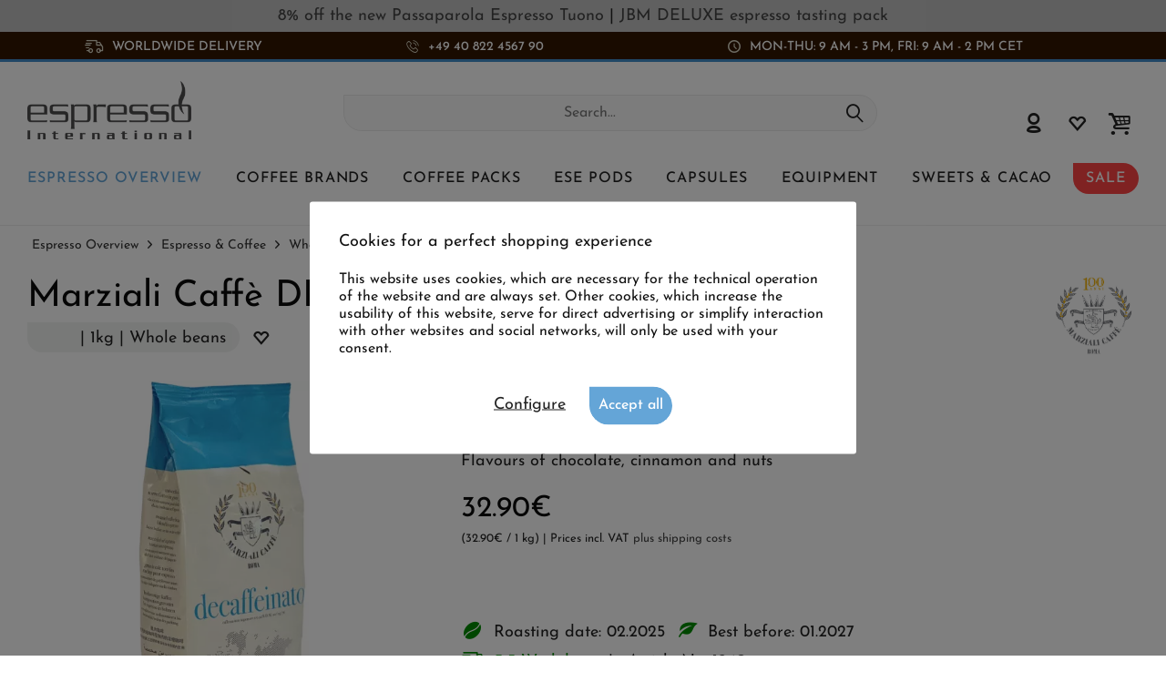

--- FILE ---
content_type: text/html; charset=UTF-8
request_url: https://www.espresso-international.com/marziali-decaffeinato-1kg
body_size: 26981
content:
<!DOCTYPE html>
<html class="no-js cat_ loc_en_GB" lang="en" itemscope="itemscope" itemtype="https://schema.org/WebPage">
<head>
<meta charset="utf-8"><script>window.dataLayer = window.dataLayer || [];</script><script>window.dataLayer.push({"ecommerce":{"detail":{"actionField":{"list":"Whole beans"},"products":[{"name":"Marziali Caff\u00e8 DECAFFEINATO","id":"1240","price":"32.9","brand":"Marziali Caff\u00e8","category":"Whole beans","variant":""}]},"currencyCode":"EUR"},"google_tag_params":{"ecomm_pagetype":"product","ecomm_prodid":"1240"}});</script>
<script>
var googleTag = function(w,d,s,l,i){w[l]=w[l]||[];w[l].push({'gtm.start':new Date().getTime(),event:'gtm.js'});var f=d.getElementsByTagName(s)[0],j=d.createElement(s),dl=l!='dataLayer'?'&l='+l:'';j.async=true;j.src='https://www.googletagmanager.com/gtm.js?id='+i+dl+'';f.parentNode.insertBefore(j,f);};
</script>
<meta name="author" content="" />
<meta name="robots" content="index,follow
" />
<meta name="revisit-after" content="15 days" />
<meta name="keywords" content="coffee, and, is, Marziali, with, famous, for, from, this, that, decaffeinated, was, to, aroma, they, espresso, taste, today, by, small" />
<meta name="description" content="Enjoy the best Epsresso coffee from Italy - without caffeine and wake-up effect | incomparably round taste - chocolatey and intense | Order now!" />
<meta property="og:type" content="product" />
<meta property="og:site_name" content="Espresso International" />
<meta property="og:url" content="https://www.espresso-international.com/marziali-decaffeinato-1kg" />
<meta property="og:title" content="Marziali Caffè DECAFFEINATO" />
<meta property="og:description" content=" DECAFFEINATO Marziali Caffè
1000g bag of decaffeinated coffee beans
Small, but very famous in the region: this is the traditional roaster Marziali Caffè, located in the heart of Rome. When the roastery was founded in 1922, coffee..." />
<meta property="og:image" content="https://www.espresso-international.com/media/image/95/18/1b/Marziali-Caffe-Decaffeinato-1240TVbR7CyJsYHJF.png" />
<meta name="twitter:card" content="product" />
<meta name="twitter:site" content="Espresso International" />
<meta name="twitter:title" content="Marziali Caffè DECAFFEINATO" />
<meta name="twitter:description" content=" DECAFFEINATO Marziali Caffè
1000g bag of decaffeinated coffee beans
Small, but very famous in the region: this is the traditional roaster Marziali Caffè, located in the heart of Rome. When the roastery was founded in 1922, coffee..." />
<meta name="twitter:image" content="https://www.espresso-international.com/media/image/95/18/1b/Marziali-Caffe-Decaffeinato-1240TVbR7CyJsYHJF.png" />
<meta property="product:brand" content="Marziali Caffè" />
<meta property="product:price" content="32,90" />
<meta property="product:product_link" content="https://www.espresso-international.com/marziali-decaffeinato-1kg" />
<meta itemprop="copyrightHolder" content="Espresso International" />
<meta itemprop="copyrightYear" content="2014" />
<meta itemprop="isFamilyFriendly" content="True" />
<meta itemprop="image" content="https://www.espresso-international.com/media/image/55/50/a3/Espresso-International-Logo-Orig.png" />
<meta name="viewport" content="width=device-width, initial-scale=1.0">
<meta name="mobile-web-app-capable" content="yes">
<meta name="apple-mobile-web-app-title" content="Espresso International">
<meta name="apple-mobile-web-app-capable" content="yes">
<meta name="apple-mobile-web-app-status-bar-style" content="default">
<link rel="alternate" hreflang="de" href="https://www.espresso-international.de/marziali-decaffeinato-1000g" />
<link rel="alternate" hreflang="en" href="https://www.espresso-international.com/marziali-decaffeinato-1kg" />
<link rel="alternate" hreflang="en-GB" href="https://www.espresso-international.co.uk/marziali-decaffeinato-1kg" />
<link rel="alternate" hreflang="sv" href="https://www.espresso-international.se/marziali-decaffeinato-1000g" />
<link rel="alternate" hreflang="it" href="https://www.espresso-international.it/marziali-decaffeinato" />
<link rel="alternate" hreflang="es" href="https://www.espresso-international.es/marziali-dec-1000g" />
<link rel="alternate" hreflang="fr" href="https://www.espresso-international.fr/marziali-decaffeinato-1kg" />
<link rel="alternate" hreflang="de-AT" href="https://www.espresso-international.at/marziali-decaffeinato-1000g" />
<link rel="alternate" hreflang="en-US" href="https://www.espresso-international.us/marziali-decaffeinato-1kg" />
<link rel="apple-touch-icon-precomposed" href="https://www.espresso-international.com/media/image/e6/4c/84/apple-touch-icon.png">
<link rel="shortcut icon" href="https://www.espresso-international.com/media/unknown/d9/0c/f4/favicon.ico">
<meta name="msapplication-navbutton-color" content="#232323" />
<meta name="application-name" content="Espresso International" />
<meta name="msapplication-starturl" content="https://www.espresso-international.com/" />
<meta name="msapplication-window" content="width=1024;height=768" />
<meta name="msapplication-TileImage" content="https://www.espresso-international.com/media/image/f0/ea/3a/mstile-150x150.png">
<meta name="msapplication-TileColor" content="#232323">
<meta name="theme-color" content="#232323" />
<link rel="canonical" href="https://www.espresso-international.com/marziali-decaffeinato-1kg" />
<title itemprop="name">Marziali Caffè | Fresh Espresso from Rome | Caffeine Free</title>
<link href="/web/cache/1765533690_f400c77db4ac549f016136edd687b8fe.css" media="all" rel="stylesheet" type="text/css" />
<style>img.lazy,img.lazyloading {background: url("[data-uri]") no-repeat 50% 50%;background-size: 20%;}</style>
</head>
<body class="is--ctl-detail is--act-index tcinntheme themeware-clean layout-fullwidth-boxed gwfont1 gwfont2 headtyp-3 header-3 no-sticky cleanbase-1" ><!-- WbmTagManager (noscript) -->
<noscript><iframe src="https://www.googletagmanager.com/ns.html?id=GTM-54B9SL39"
            height="0" width="0" style="display:none;visibility:hidden"></iframe></noscript>
<!-- End WbmTagManager (noscript) -->
<div class="page-wrap">
<div              style="width: 100%;
background-color: #C0C0C0;                        padding: 8px 10px;
">
<div style="text-align: center;" bis_size="{&quot;x&quot;:0,&quot;y&quot;:0,&quot;w&quot;:0,&quot;h&quot;:0,&quot;abs_x&quot;:0,&quot;abs_y&quot;:0}"><a href="https://www.espresso-international.com/passaparola-espresso-tuono-1000g" bis_size="{&quot;x&quot;:0,&quot;y&quot;:0,&quot;w&quot;:0,&quot;h&quot;:0,&quot;abs_x&quot;:0,&quot;abs_y&quot;:0}">8% off the <b bis_size="{&quot;x&quot;:0,&quot;y&quot;:0,&quot;w&quot;:0,&quot;h&quot;:0,&quot;abs_x&quot;:0,&quot;abs_y&quot;:0}">new Passaparola Espresso Tuono</b></a> | <a href="https://www.espresso-international.com/jamaica-blue-mountain-espresso-deluxe-tasting-pack" bis_size="{&quot;x&quot;:0,&quot;y&quot;:0,&quot;w&quot;:0,&quot;h&quot;:0,&quot;abs_x&quot;:0,&quot;abs_y&quot;:0}"><b bis_size="{&quot;x&quot;:0,&quot;y&quot;:0,&quot;w&quot;:0,&quot;h&quot;:0,&quot;abs_x&quot;:0,&quot;abs_y&quot;:0}">JBM DELUXE</b> espresso tasting pack</a></div>
</div>
<noscript class="noscript-main">
<div class="alert is--warning">
<div class="alert--icon">
<i class="icon--element icon--warning"></i>
</div>
<div class="alert--content">
To be able to use Espresso&#x20;International in full range, we recommend activating Javascript in your browser.
</div>
</div>
</noscript>
<header class="header-main mobil-usp">
<div class="topbar--features">
<div>
<div class="feature-1 b767 b1023 b1259"><i class="icon-esi-truck"></i><span>Worldwide Delivery </span></div>
<div class="feature-2 b280 b478 b767 b1023 b1259"><i class="icon-esi-phone"></i><span><a href="tel:+4940822456790" class="footer--phone-link icon_round_small">+49 40 822 4567 90</a>   </span></div>
<div class="feature-3 b1023 b1259"><i class="icon-esi-clock"></i><span>Mon-Thu: 9 am - 3 pm, Fri: 9 am - 2 pm CET</span></div>
</div>
</div>
<div class="topbar top-bar no-link-text">
<div class="top-bar--navigation" role="menubar">

    



    

</div>
<div class="header-container">
<div class="header-logo-and-suche">
<div class="logo hover-typ-1" role="banner">
<a class="logo--link" href="https://www.espresso-international.com/" title="Espresso International - Switch to homepage">
<picture>
<source srcset="https://www.espresso-international.com/media/image/55/50/a3/Espresso-International-Logo-Orig.png" media="(min-width: 78.75em)">
<source srcset="https://www.espresso-international.com/media/image/55/50/a3/Espresso-International-Logo-Orig.png" media="(min-width: 64em)">
<source srcset="https://www.espresso-international.com/media/image/55/50/a3/Espresso-International-Logo-Orig.png" media="(min-width: 48em)">
<img srcset="https://www.espresso-international.com/media/image/55/50/a3/Espresso-International-Logo-Orig.png" alt="Espresso International - Switch to homepage" title="Espresso International - Switch to homepage"/>
</picture>
</a>
</div>
</div>
<div id="header--searchform" data-search="true" aria-haspopup="true">
<form action="/search" method="get" class="main-search--form">
<input type="search" name="sSearch" class="main-search--field" autocomplete="off" autocapitalize="off" placeholder="Search..." maxlength="30" />
<button type="submit" class="main-search--button">
<i class="icon--search"></i>
<span class="main-search--text"></span>
</button>
<div class="form--ajax-loader">&nbsp;</div>
</form>
<div class="main-search--results"></div>
</div>
<div class="notepad-and-cart top-bar--navigation">





	<div class="navigation--entry entry--cart" role="menuitem">
		<a class="is--icon-left cart--link titletooltip" href="https://www.espresso-international.com/checkout/cart" title="Shopping cart">
			<i class="icon--basket"></i>
			<span class="cart--display">
									Shopping cart
							</span>
            
            <span class="badge is--minimal cart--quantity is--hidden">0</span>
            
					</a>
		<div class="ajax-loader">&nbsp;</div>
	</div>





            <div class="navigation--entry entry--notepad" role="menuitem">
            <a href="https://www.espresso-international.com/note" title="Wish list">
                <i class="icon--heart"></i>
                                <span class="notepad--name">
                    Wish list
                </span>
            </a>
        </div>
    



				
			<div id="useraccountmenu" title="Customer account" class="navigation--entry account-dropdown has--drop-down" role="menuitem" data-offcanvas="true" data-offcanvasselector=".account-dropdown-container">
				<span class="account--display">
					<i class="icon--account"></i> <span class="name--account">My account</span>
				</span>
				<div class="account-dropdown-container">
				 	<div class="entry--close-off-canvas">
						<a href="#close-account-menu" class="account--close-off-canvas" title="Close menu">
							Close menu <i class="icon--arrow-right"></i>
						</a>
					</div>
					<span>Customer account</span>
					<a href="https://www.espresso-international.com/account" title="My account" class="anmelden--button btn is--primary service--link">Login</a>
					<div class="registrieren-container">or <a href="https://www.espresso-international.com/account" title="My account" class="service--link">register</a></div>
					<div class="infotext-container">After logging in, you can access your customer area here.</div>
				</div>
			</div>

			



</div>
<div class="navigation--entry entry--menu-left" role="menuitem">
<a class="entry--link entry--trigger is--icon-left" href="#offcanvas--left" data-offcanvas="true" data-offCanvasSelector=".sidebar-main">
<i class="icon--menu"></i> <span class="menu--name">Menu</span>
</a>
</div>
<div class="container--ajax-cart off-canvas-90" data-collapse-cart="true"></div>
</div>
</div>
<div class="headbar">
<nav class="navigation-main hide-kategorie-button hover-typ-1 font-family-sekundary" data-tc-menu-headline="false" data-tc-menu-text="false">
<div data-menu-scroller="true" data-listSelector=".navigation--list.container" data-viewPortSelector=".navigation--list-wrapper" data-stickyMenu="true" data-stickyMenuTablet="0" data-stickyMenuPhone="0" data-stickyMenuPosition="400" data-stickyMenuDuration="300" >
<div class="navigation--list-wrapper">
<ul class="navigation--list container" role="menubar" itemscope="itemscope" itemtype="https://schema.org/SiteNavigationElement">
<li id="category-5" class="navigation--entry is--active" role="menuitem">
<a class="navigation--link is--active" href="https://www.espresso-international.com/online-coffee-shop" title="Espresso Overview" aria-label="Espresso Overview" itemprop="url">
<span itemprop="name">Espresso Overview</span>
</a>
</li>
<li id="category-6" class="navigation--entry" role="menuitem">
<a class="navigation--link" href="https://www.espresso-international.com/coffee-brands" title="Coffee Brands" aria-label="Coffee Brands" itemprop="url">
<span itemprop="name">Coffee Brands</span>
</a>
</li>
<li id="category-252" class="navigation--entry" role="menuitem">
<a class="navigation--link" href="https://www.espresso-international.com/coffee-sampler" title="Coffee packs " aria-label="Coffee packs " itemprop="url">
<span itemprop="name">Coffee packs </span>
</a>
</li>
<li id="category-21" class="navigation--entry" role="menuitem">
<a class="navigation--link" href="https://www.espresso-international.com/ese-pods" title="ESE Pods" aria-label="ESE Pods" itemprop="url">
<span itemprop="name">ESE Pods</span>
</a>
</li>
<li id="category-14" class="navigation--entry" role="menuitem">
<a class="navigation--link" href="https://www.espresso-international.com/capsule-coffee" title="Capsules" aria-label="Capsules" itemprop="url">
<span itemprop="name">Capsules</span>
</a>
</li>
<li id="category-16" class="navigation--entry" role="menuitem">
<a class="navigation--link" href="https://www.espresso-international.com/coffee-accessories" title="Equipment" aria-label="Equipment" itemprop="url">
<span itemprop="name">Equipment</span>
</a>
</li>
<li id="category-7" class="navigation--entry" role="menuitem">
<a class="navigation--link" href="https://www.espresso-international.com/sweets-for-coffee" title="Sweets & Cacao" aria-label="Sweets & Cacao" itemprop="url">
<span itemprop="name">Sweets & Cacao</span>
</a>
</li>
<li id="category-3516" class="navigation--entry" role="menuitem">
<a class="navigation--link" href="https://www.espresso-international.com/coffee-sale" title="SALE" aria-label="SALE" itemprop="url">
<span itemprop="name">SALE</span>
</a>
</li>
</ul>
</div>
<div class="advanced-menu" data-advanced-menu="true" data-hoverDelay="300">
<div class="menu--container parentcat-5">
<div class="button-container">
<a href="https://www.espresso-international.com/online-coffee-shop" class="button--category" aria-label="To category Espresso Overview" title="To category Espresso Overview">
<i class="icon--arrow-right"></i>
To category Espresso Overview
</a>
<span class="button--close">
<i class="icon--cross"></i>
</span>
</div>
<div class="content--wrapper has--content">
<ul class="menu--list menu--level-0 columns--5" style="width: 100%;">
<li class="menu--list-item item--level-0 " style="width: 100%">
<a href="https://www.espresso-international.com/fresh-coffee" class="menu--list-item-link" aria-label="&lt;i class=&#039;icon--leaf&#039;&gt;&lt;/i&gt; Freshly received" title="&lt;i class=&#039;icon--leaf&#039;&gt;&lt;/i&gt; Freshly received"><i class='icon--leaf'></i> Freshly received</a>
</li>
<li class="menu--list-item item--level-0 " style="width: 100%">
<a href="https://www.espresso-international.com/best-espresso-beans" class="menu--list-item-link" aria-label="Bestseller" title="Bestseller">Bestseller</a>
</li>
<li class="menu--list-item item--level-0 " style="width: 100%">
<a href="https://www.espresso-international.com/new-coffee" class="menu--list-item-link" aria-label="New products" title="New products">New products</a>
</li>
<li class="menu--list-item item--level-0 " style="width: 100%">
<a href="https://www.espresso-international.com/cheap-coffee" class="menu--list-item-link" aria-label="Great value for money" title="Great value for money">Great value for money</a>
</li>
<li class="menu--list-item item--level-0 " style="width: 100%">
<a href="https://www.espresso-international.com/coffee-bundles" class="menu--list-item-link" aria-label="Bundle pricing" title="Bundle pricing">Bundle pricing</a>
</li>
<li class="menu--list-item item--level-0 " style="width: 100%">
<a href="https://www.espresso-international.com/acid-free-coffee" class="menu--list-item-link" aria-label="Low acid coffee" title="Low acid coffee">Low acid coffee</a>
</li>
<li class="menu--list-item item--level-0 " style="width: 100%">
<a href="https://www.espresso-international.com/espresso" class="menu--list-item-link" aria-label="Espresso &amp; Coffee" title="Espresso &amp; Coffee">Espresso & Coffee</a>
<ul class="menu--list menu--level-1 columns--5">
<li class="menu--list-item item--level-1 ">
<a href="https://www.espresso-international.com/espresso-beans" class="menu--list-item-link" aria-label="Whole beans" title="Whole beans">Whole beans</a>
</li>
<li class="menu--list-item item--level-1 ">
<a href="https://www.espresso-international.com/ground-coffee" class="menu--list-item-link" aria-label="Ground coffees »" title="Ground coffees »">Ground coffees »</a>
</li>
</ul>
</li>
<li class="menu--list-item item--level-0 " style="width: 100%">
<a href="https://www.espresso-international.com/bio-coffee" class="menu--list-item-link" aria-label="Organic coffee" title="Organic coffee">Organic coffee</a>
</li>
<li class="menu--list-item item--level-0 " style="width: 100%">
<a href="https://www.espresso-international.com/fairtrade-coffee" class="menu--list-item-link" aria-label="Fair Trade Certified" title="Fair Trade Certified">Fair Trade Certified</a>
</li>
<li class="menu--list-item item--level-0 " style="width: 100%">
<a href="https://www.espresso-international.com/direct-fair-trade-coffee" class="menu--list-item-link" aria-label="Direct Trade Certified" title="Direct Trade Certified">Direct Trade Certified</a>
</li>
<li class="menu--list-item item--level-0 " style="width: 100%">
<a href="https://www.espresso-international.com/eco-friendly-coffee" class="menu--list-item-link" aria-label="Sustainable »" title="Sustainable »">Sustainable »</a>
<ul class="menu--list menu--level-1 columns--5">
</ul>
</li>
<li class="menu--list-item item--level-0 " style="width: 100%">
<a href="https://www.espresso-international.com/espresso-italiano" class="menu--list-item-link" aria-label="Espresso Italiano" title="Espresso Italiano">Espresso Italiano</a>
</li>
<li class="menu--list-item item--level-0 " style="width: 100%">
<a href="https://www.espresso-international.com/best-coffee-beans" class="menu--list-item-link" aria-label="Top rated coffees " title="Top rated coffees ">Top rated coffees </a>
</li>
<li class="menu--list-item item--level-0 " style="width: 100%">
<a href="https://www.espresso-international.com/gold-medal-coffee" class="menu--list-item-link" aria-label="Award-winning coffees" title="Award-winning coffees">Award-winning coffees</a>
</li>
<li class="menu--list-item item--level-0 " style="width: 100%">
<a href="https://www.espresso-international.com/decaffeinated-coffee" class="menu--list-item-link" aria-label="Decaffeinated " title="Decaffeinated ">Decaffeinated </a>
</li>
<li class="menu--list-item item--level-0 " style="width: 100%">
<a href="https://www.espresso-international.com/best-coffee-for-automatic-machines" class="menu--list-item-link" aria-label="Coffee for automatic machines" title="Coffee for automatic machines">Coffee for automatic machines</a>
</li>
<li class="menu--list-item item--level-0 " style="width: 100%">
<a href="https://www.espresso-international.com/exclusiv-coffee" class="menu--list-item-link" aria-label="Exclusive coffees" title="Exclusive coffees">Exclusive coffees</a>
<ul class="menu--list menu--level-1 columns--5">
<li class="menu--list-item item--level-1 ">
<a href="https://www.espresso-international.com/special-coffee" class="menu--list-item-link" aria-label="Only with us" title="Only with us">Only with us</a>
</li>
<li class="menu--list-item item--level-1 ">
<a href="https://www.espresso-international.com/specialty-coffee" class="menu--list-item-link" aria-label="Specialty coffees" title="Specialty coffees">Specialty coffees</a>
</li>
<li class="menu--list-item item--level-1 ">
<a href="https://www.espresso-international.com/blue-mountain-coffee" class="menu--list-item-link" aria-label="Jamaica Blue Mountain" title="Jamaica Blue Mountain">Jamaica Blue Mountain</a>
</li>
</ul>
</li>
<li class="menu--list-item item--level-0 " style="width: 100%">
<a href="https://www.espresso-international.com/coffee-making-methods" class="menu--list-item-link" aria-label="Preparation methods" title="Preparation methods">Preparation methods</a>
<ul class="menu--list menu--level-1 columns--5">
<li class="menu--list-item item--level-1 ">
<a href="https://www.espresso-international.com/portafilter-coffee" class="menu--list-item-link" aria-label="Espresso machine " title="Espresso machine ">Espresso machine </a>
</li>
<li class="menu--list-item item--level-1 ">
<a href="https://www.espresso-international.com/mokka-coffee" class="menu--list-item-link" aria-label="Moka pot" title="Moka pot">Moka pot</a>
</li>
<li class="menu--list-item item--level-1 ">
<a href="https://www.espresso-international.com/french-press-coffee" class="menu--list-item-link" aria-label="French Press " title="French Press ">French Press </a>
</li>
<li class="menu--list-item item--level-1 ">
<a href="https://www.espresso-international.com/filter-coffee" class="menu--list-item-link" aria-label="Filter coffee maker" title="Filter coffee maker">Filter coffee maker</a>
</li>
<li class="menu--list-item item--level-1 ">
<a href="https://www.espresso-international.com/nespresso-pods" class="menu--list-item-link" aria-label="Capsule machine" title="Capsule machine">Capsule machine</a>
</li>
<li class="menu--list-item item--level-1 ">
<a href="https://www.espresso-international.com/ese-coffee-pods" class="menu--list-item-link" aria-label="ESE Pods machine" title="ESE Pods machine">ESE Pods machine</a>
</li>
<li class="menu--list-item item--level-1 ">
<a href="https://www.espresso-international.com/coffee-automatic-machines" class="menu--list-item-link" aria-label="Automatic machine" title="Automatic machine">Automatic machine</a>
</li>
</ul>
</li>
<li class="menu--list-item item--level-0 " style="width: 100%">
<a href="https://www.espresso-international.com/coffee-blends" class="menu--list-item-link" aria-label="Arabica / Robusta" title="Arabica / Robusta">Arabica / Robusta</a>
<ul class="menu--list menu--level-1 columns--5">
<li class="menu--list-item item--level-1 ">
<a href="https://www.espresso-international.com/100-arabica-coffee" class="menu--list-item-link" aria-label="100% Arabica " title="100% Arabica ">100% Arabica </a>
</li>
<li class="menu--list-item item--level-1 ">
<a href="https://www.espresso-international.com/robusta-coffee-brands" class="menu--list-item-link" aria-label="100% Robusta" title="100% Robusta">100% Robusta</a>
</li>
</ul>
</li>
<li class="menu--list-item item--level-0 " style="width: 100%">
<a href="https://www.espresso-international.com/single-origin-coffee" class="menu--list-item-link" aria-label="Single Origin Coffee" title="Single Origin Coffee">Single Origin Coffee</a>
</li>
<li class="menu--list-item item--level-0 " style="width: 100%">
<a href="https://www.espresso-international.com/coffee-aroma" class="menu--list-item-link" aria-label="Intensity " title="Intensity ">Intensity </a>
<ul class="menu--list menu--level-1 columns--5">
<li class="menu--list-item item--level-1 ">
<a href="https://www.espresso-international.com/smooth-coffee" class="menu--list-item-link" aria-label="Mild" title="Mild">Mild</a>
</li>
<li class="menu--list-item item--level-1 ">
<a href="https://www.espresso-international.com/strong-coffee" class="menu--list-item-link" aria-label="Strong" title="Strong">Strong</a>
</li>
<li class="menu--list-item item--level-1 ">
<a href="https://www.espresso-international.com/balanced-coffee" class="menu--list-item-link" aria-label="Balanced" title="Balanced">Balanced</a>
</li>
</ul>
</li>
<li class="menu--list-item item--level-0 " style="width: 100%">
<a href="https://www.espresso-international.com/dark-roast-coffee" class="menu--list-item-link" aria-label="Dark roast coffee" title="Dark roast coffee">Dark roast coffee</a>
</li>
<li class="menu--list-item item--level-0 " style="width: 100%">
<a href="https://www.espresso-international.com/coffee-caffeine" class="menu--list-item-link" aria-label="Caffeine content »" title="Caffeine content »">Caffeine content »</a>
<ul class="menu--list menu--level-1 columns--5">
</ul>
</li>
<li class="menu--list-item item--level-0 " style="width: 100%">
<a href="https://www.espresso-international.com/aroma-coffee" class="menu--list-item-link" aria-label="Aromas »" title="Aromas »">Aromas »</a>
<ul class="menu--list menu--level-1 columns--5">
</ul>
</li>
<li class="menu--list-item item--level-0 " style="width: 100%">
<a href="https://www.espresso-international.com/caffe-napoletano" class="menu--list-item-link" aria-label="Caffè Napoletano" title="Caffè Napoletano">Caffè Napoletano</a>
</li>
<li class="menu--list-item item--level-0 " style="width: 100%">
<a href="https://www.espresso-international.com/coffee-beans" class="menu--list-item-link" aria-label="By geographical area »" title="By geographical area »">By geographical area »</a>
<ul class="menu--list menu--level-1 columns--5">
</ul>
</li>
<li class="menu--list-item item--level-0 " style="width: 100%">
<a href="https://www.espresso-international.com/gifts-vouchers" class="menu--list-item-link" aria-label="Gifts / Vouchers" title="Gifts / Vouchers">Gifts / Vouchers</a>
<ul class="menu--list menu--level-1 columns--5">
<li class="menu--list-item item--level-1 ">
<a href="https://www.espresso-international.com/coffee-gifts" class="menu--list-item-link" aria-label="Gift ideas" title="Gift ideas">Gift ideas</a>
</li>
<li class="menu--list-item item--level-1 ">
<a href="https://www.espresso-international.com/coffee-voucher" class="menu--list-item-link" aria-label="Vouchers " title="Vouchers ">Vouchers </a>
</li>
</ul>
</li>
<li class="menu--list-item item--level-0 " style="width: 100%">
<a href="https://www.espresso-international.com/perfect-espresso" class="menu--list-item-link" aria-label="The perfect Espresso" title="The perfect Espresso">The perfect Espresso</a>
</li>
<li class="menu--list-item item--level-0 " style="width: 100%">
<a href="https://www.espresso-international.com/coffee-deals" class="menu--list-item-link" aria-label="Treasure Island" title="Treasure Island">Treasure Island</a>
</li>
<li class="menu--list-item item--level-0 " style="width: 100%">
<a href="https://www.espresso-international.com/wholesale-coffee-beans" class="menu--list-item-link" aria-label="Offers from 60kg" title="Offers from 60kg">Offers from 60kg</a>
</li>
</ul>
</div>
</div>
<div class="menu--container parentcat-6">
<div class="button-container">
<a href="https://www.espresso-international.com/coffee-brands" class="button--category" aria-label="To category Coffee Brands" title="To category Coffee Brands">
<i class="icon--arrow-right"></i>
To category Coffee Brands
</a>
<span class="button--close">
<i class="icon--cross"></i>
</span>
</div>
<div class="content--wrapper has--content">
<ul class="menu--list menu--level-0 columns--5" style="width: 100%;">
<li class="menu--list-item item--level-0 " style="width: 100%">
<a href="https://www.espresso-international.com/2004-duemilaquattro" class="menu--list-item-link" aria-label="2004 Duemilaquattro" title="2004 Duemilaquattro">2004 Duemilaquattro</a>
</li>
<li class="menu--list-item item--level-0 " style="width: 100%">
<a href="https://www.espresso-international.com/alps-coffee" class="menu--list-item-link" aria-label="Alps Coffee" title="Alps Coffee">Alps Coffee</a>
</li>
<li class="menu--list-item item--level-0 " style="width: 100%">
<a href="https://www.espresso-international.com/alunni-espresso" class="menu--list-item-link" aria-label="Alunni" title="Alunni">Alunni</a>
</li>
<li class="menu--list-item item--level-0 " style="width: 100%">
<a href="https://www.espresso-international.com/andraschko-coffee" class="menu--list-item-link" aria-label="Andraschko " title="Andraschko ">Andraschko </a>
</li>
<li class="menu--list-item item--level-0 " style="width: 100%">
<a href="https://www.espresso-international.com/arabicaffe" class="menu--list-item-link" aria-label="Arabicaffè" title="Arabicaffè">Arabicaffè</a>
</li>
<li class="menu--list-item item--level-0 " style="width: 100%">
<a href="https://www.espresso-international.com/ardente-caffe" class="menu--list-item-link" aria-label="Ardente Caffè" title="Ardente Caffè">Ardente Caffè</a>
</li>
<li class="menu--list-item item--level-0 " style="width: 100%">
<a href="https://www.espresso-international.com/arditi-caffe" class="menu--list-item-link" aria-label="Arditi Caffè" title="Arditi Caffè">Arditi Caffè</a>
</li>
<li class="menu--list-item item--level-0 " style="width: 100%">
<a href="https://www.espresso-international.com/caffe-barbaro" class="menu--list-item-link" aria-label="Barbaro" title="Barbaro">Barbaro</a>
</li>
<li class="menu--list-item item--level-0 " style="width: 100%">
<a href="https://www.espresso-international.com/barbera-coffee" class="menu--list-item-link" aria-label="Barbera" title="Barbera">Barbera</a>
</li>
<li class="menu--list-item item--level-0 " style="width: 100%">
<a href="https://www.espresso-international.com/brao-espresso" class="menu--list-item-link" aria-label="Brao Caffè" title="Brao Caffè">Brao Caffè</a>
</li>
<li class="menu--list-item item--level-0 " style="width: 100%">
<a href="https://www.espresso-international.com/caffe-borbone" class="menu--list-item-link" aria-label="Caffè Borbone" title="Caffè Borbone">Caffè Borbone</a>
</li>
<li class="menu--list-item item--level-0 " style="width: 100%">
<a href="https://www.espresso-international.com/caffe-new-york" class="menu--list-item-link" aria-label="Caffè New York" title="Caffè New York">Caffè New York</a>
</li>
<li class="menu--list-item item--level-0 " style="width: 100%">
<a href="https://www.espresso-international.com/caffe-cannizzaro" class="menu--list-item-link" aria-label="Cannizzaro Caffé" title="Cannizzaro Caffé">Cannizzaro Caffé</a>
</li>
<li class="menu--list-item item--level-0 " style="width: 100%">
<a href="https://www.espresso-international.com/carroux-caffee" class="menu--list-item-link" aria-label="Carroux " title="Carroux ">Carroux </a>
</li>
<li class="menu--list-item item--level-0 " style="width: 100%">
<a href="https://www.espresso-international.com/caffe-cortese" class="menu--list-item-link" aria-label="Cortese " title="Cortese ">Cortese </a>
</li>
<li class="menu--list-item item--level-0 " style="width: 100%">
<a href="https://www.espresso-international.com/danesi-coffee" class="menu--list-item-link" aria-label="Danesi" title="Danesi">Danesi</a>
</li>
<li class="menu--list-item item--level-0 " style="width: 100%">
<a href="https://www.espresso-international.com/dersut-caffe" class="menu--list-item-link" aria-label="Dersut" title="Dersut">Dersut</a>
</li>
<li class="menu--list-item item--level-0 " style="width: 100%">
<a href="https://www.espresso-international.com/di-giampaolo-caffe" class="menu--list-item-link" aria-label="Di Giampaolo" title="Di Giampaolo">Di Giampaolo</a>
</li>
<li class="menu--list-item item--level-0 " style="width: 100%">
<a href="https://www.espresso-international.com/diemme-coffee" class="menu--list-item-link" aria-label="Diemme" title="Diemme">Diemme</a>
</li>
<li class="menu--list-item item--level-0 " style="width: 100%">
<a href="https://www.espresso-international.com/gepa-coffee" class="menu--list-item-link" aria-label="GEPA" title="GEPA">GEPA</a>
</li>
<li class="menu--list-item item--level-0 " style="width: 100%">
<a href="https://www.espresso-international.com/golden-brasil-coffee" class="menu--list-item-link" aria-label="Golden Brasil Coffee" title="Golden Brasil Coffee">Golden Brasil Coffee</a>
</li>
<li class="menu--list-item item--level-0 " style="width: 100%">
<a href="https://www.espresso-international.com/hardy-coffee" class="menu--list-item-link" aria-label="HARDY" title="HARDY">HARDY</a>
</li>
<li class="menu--list-item item--level-0 " style="width: 100%">
<a href="https://www.espresso-international.com/hausbrandt" class="menu--list-item-link" aria-label="Hausbrandt" title="Hausbrandt">Hausbrandt</a>
</li>
<li class="menu--list-item item--level-0 " style="width: 100%">
<a href="https://www.espresso-international.com/illy-coffee" class="menu--list-item-link" aria-label="Illy" title="Illy">Illy</a>
</li>
<li class="menu--list-item item--level-0 " style="width: 100%">
<a href="https://www.espresso-international.com/kenon-caffe" class="menu--list-item-link" aria-label="Kenon" title="Kenon">Kenon</a>
</li>
<li class="menu--list-item item--level-0 " style="width: 100%">
<a href="https://www.espresso-international.com/kimbo-coffee" class="menu--list-item-link" aria-label="Kimbo" title="Kimbo">Kimbo</a>
</li>
<li class="menu--list-item item--level-0 " style="width: 100%">
<a href="https://www.espresso-international.com/la-genovese-caffe" class="menu--list-item-link" aria-label="La Genovese" title="La Genovese">La Genovese</a>
</li>
<li class="menu--list-item item--level-0 " style="width: 100%">
<a href="https://www.espresso-international.com/la-tazza-d-oro" class="menu--list-item-link" aria-label="La Tazza d&#039;oro" title="La Tazza d&#039;oro">La Tazza d'oro</a>
</li>
<li class="menu--list-item item--level-0 " style="width: 100%">
<a href="https://www.espresso-international.com/lavazza-coffee" class="menu--list-item-link" aria-label="Lavazza" title="Lavazza">Lavazza</a>
</li>
<li class="menu--list-item item--level-0 " style="width: 100%">
<a href="https://www.espresso-international.com/lollo-caffe-antonino-cannavacciuolo" class="menu--list-item-link" aria-label="Lollo Caffè" title="Lollo Caffè">Lollo Caffè</a>
</li>
<li class="menu--list-item item--level-0 " style="width: 100%">
<a href="https://www.espresso-international.com/lucaffe" class="menu--list-item-link" aria-label="Lucaffé" title="Lucaffé">Lucaffé</a>
</li>
<li class="menu--list-item item--level-0 " style="width: 100%">
<a href="https://www.espresso-international.com/manaresi-caffe" class="menu--list-item-link" aria-label="Manaresi" title="Manaresi">Manaresi</a>
</li>
<li class="menu--list-item item--level-0 " style="width: 100%">
<a href="https://www.espresso-international.com/maria-sole-coffee" class="menu--list-item-link" aria-label="MariaSole" title="MariaSole">MariaSole</a>
</li>
<li class="menu--list-item item--level-0 " style="width: 100%">
<a href="https://www.espresso-international.com/martella-coffee" class="menu--list-item-link" aria-label="Martella" title="Martella">Martella</a>
</li>
<li class="menu--list-item item--level-0 " style="width: 100%">
<a href="https://www.espresso-international.com/caffe-marziali" class="menu--list-item-link" aria-label="Marziali Caffè" title="Marziali Caffè">Marziali Caffè</a>
</li>
<li class="menu--list-item item--level-0 " style="width: 100%">
<a href="https://www.espresso-international.com/mauro-coffee" class="menu--list-item-link" aria-label="Mauro" title="Mauro">Mauro</a>
</li>
<li class="menu--list-item item--level-0 " style="width: 100%">
<a href="https://www.espresso-international.com/julius-meinl" class="menu--list-item-link" aria-label="Julius Meinl" title="Julius Meinl">Julius Meinl</a>
</li>
<li class="menu--list-item item--level-0 " style="width: 100%">
<a href="https://www.espresso-international.com/mocambo" class="menu--list-item-link" aria-label="Mocambo" title="Mocambo">Mocambo</a>
</li>
<li class="menu--list-item item--level-0 " style="width: 100%">
<a href="https://www.espresso-international.com/moka-efti" class="menu--list-item-link" aria-label="Moka Efti" title="Moka Efti">Moka Efti</a>
</li>
<li class="menu--list-item item--level-0 " style="width: 100%">
<a href="https://www.espresso-international.com/mokaffe" class="menu--list-item-link" aria-label="Mokaffé" title="Mokaffé">Mokaffé</a>
</li>
<li class="menu--list-item item--level-0 " style="width: 100%">
<a href="https://www.espresso-international.com/mokaflor-coffee" class="menu--list-item-link" aria-label="Mokaflor" title="Mokaflor">Mokaflor</a>
</li>
<li class="menu--list-item item--level-0 " style="width: 100%">
<a href="https://www.espresso-international.com/mokamo" class="menu--list-item-link" aria-label="MokaMO" title="MokaMO">MokaMO</a>
</li>
<li class="menu--list-item item--level-0 " style="width: 100%">
<a href="https://www.espresso-international.com/mondicaffe" class="menu--list-item-link" aria-label="Mondicaffè" title="Mondicaffè">Mondicaffè</a>
</li>
<li class="menu--list-item item--level-0 " style="width: 100%">
<a href="https://www.espresso-international.com/mrs-rose-coffee" class="menu--list-item-link" aria-label="Mrs. Rose" title="Mrs. Rose">Mrs. Rose</a>
</li>
<li class="menu--list-item item--level-0 " style="width: 100%">
<a href="https://www.espresso-international.com/musetti-caffe-coffee" class="menu--list-item-link" aria-label="Musetti " title="Musetti ">Musetti </a>
</li>
<li class="menu--list-item item--level-0 " style="width: 100%">
<a href="https://www.espresso-international.com/nannini-coffee" class="menu--list-item-link" aria-label="Nannini" title="Nannini">Nannini</a>
</li>
<li class="menu--list-item item--level-0 " style="width: 100%">
<a href="https://www.espresso-international.com/nurri-caffe" class="menu--list-item-link" aria-label="Nurri Caffè" title="Nurri Caffè">Nurri Caffè</a>
</li>
<li class="menu--list-item item--level-0 " style="width: 100%">
<a href="https://www.espresso-international.com/oro-caffe" class="menu--list-item-link" aria-label="Oro Caffè" title="Oro Caffè">Oro Caffè</a>
</li>
<li class="menu--list-item item--level-0 " style="width: 100%">
<a href="https://www.espresso-international.com/passalacqua" class="menu--list-item-link" aria-label="Passalacqua" title="Passalacqua">Passalacqua</a>
</li>
<li class="menu--list-item item--level-0 " style="width: 100%">
<a href="https://www.espresso-international.com/passaparola" class="menu--list-item-link" aria-label="Passaparola" title="Passaparola">Passaparola</a>
</li>
<li class="menu--list-item item--level-0 " style="width: 100%">
<a href="https://www.espresso-international.com/pellini-coffee" class="menu--list-item-link" aria-label="Pellini" title="Pellini">Pellini</a>
</li>
<li class="menu--list-item item--level-0 " style="width: 100%">
<a href="https://www.espresso-international.com/caffee-pezzullo" class="menu--list-item-link" aria-label="Pezzullo" title="Pezzullo">Pezzullo</a>
</li>
<li class="menu--list-item item--level-0 " style="width: 100%">
<a href="https://www.espresso-international.com/caffe-quarta" class="menu--list-item-link" aria-label="Quarta Caffè" title="Quarta Caffè">Quarta Caffè</a>
</li>
<li class="menu--list-item item--level-0 " style="width: 100%">
<a href="https://www.espresso-international.com/salimbene-coffee" class="menu--list-item-link" aria-label="Salimbene" title="Salimbene">Salimbene</a>
</li>
<li class="menu--list-item item--level-0 " style="width: 100%">
<a href="https://www.espresso-international.com/sant-eustachio-coffee" class="menu--list-item-link" aria-label="Sant&#039;Eustachio" title="Sant&#039;Eustachio">Sant'Eustachio</a>
</li>
<li class="menu--list-item item--level-0 " style="width: 100%">
<a href="https://www.espresso-international.com/solino-coffee" class="menu--list-item-link" aria-label="Solino" title="Solino">Solino</a>
</li>
<li class="menu--list-item item--level-0 " style="width: 100%">
<a href="https://www.espresso-international.com/speicherstadt-coffee" class="menu--list-item-link" aria-label="Speicherstadt" title="Speicherstadt">Speicherstadt</a>
</li>
<li class="menu--list-item item--level-0 " style="width: 100%">
<a href="https://www.espresso-international.com/toraldo-coffee" class="menu--list-item-link" aria-label="Toraldo" title="Toraldo">Toraldo</a>
</li>
<li class="menu--list-item item--level-0 " style="width: 100%">
<a href="https://www.espresso-international.com/tre-forze-coffee" class="menu--list-item-link" aria-label="Tre Forze!" title="Tre Forze!">Tre Forze!</a>
</li>
<li class="menu--list-item item--level-0 " style="width: 100%">
<a href="https://www.espresso-international.com/caffe-trucillo" class="menu--list-item-link" aria-label="Trucillo" title="Trucillo">Trucillo</a>
</li>
<li class="menu--list-item item--level-0 " style="width: 100%">
<a href="https://www.espresso-international.com/udinese-caffe" class="menu--list-item-link" aria-label="Udinese" title="Udinese">Udinese</a>
</li>
<li class="menu--list-item item--level-0 " style="width: 100%">
<a href="https://www.espresso-international.com/valentino-caffe" class="menu--list-item-link" aria-label="Valentino Caffè" title="Valentino Caffè">Valentino Caffè</a>
</li>
</ul>
</div>
</div>
<div class="menu--container parentcat-252">
<div class="button-container">
<a href="https://www.espresso-international.com/coffee-sampler" class="button--category" aria-label="To category Coffee packs " title="To category Coffee packs ">
<i class="icon--arrow-right"></i>
To category Coffee packs
</a>
<span class="button--close">
<i class="icon--cross"></i>
</span>
</div>
<div class="content--wrapper has--content">
<ul class="menu--list menu--level-0 columns--5" style="width: 100%;">
<li class="menu--list-item item--level-0 " style="width: 100%">
<a href="https://www.espresso-international.com/coffee-tasting-kit" class="menu--list-item-link" aria-label="Assemble your own coffee tasting set" title="Assemble your own coffee tasting set">Assemble your own coffee tasting set</a>
</li>
<li class="menu--list-item item--level-0 " style="width: 100%">
<a href="https://www.espresso-international.com/coffee-bean-sampler" class="menu--list-item-link" aria-label="Whole beans" title="Whole beans">Whole beans</a>
<ul class="menu--list menu--level-1 columns--5">
<li class="menu--list-item item--level-1 ">
<a href="https://www.espresso-international.com/coffee-tasting-kits-for-fully-automatic-coffee-machines" class="menu--list-item-link" aria-label="Automatic coffee machines" title="Automatic coffee machines">Automatic coffee machines</a>
</li>
<li class="menu--list-item item--level-1 ">
<a href="https://www.espresso-international.com/coffee-sampler-topseller" class="menu--list-item-link" aria-label="Bestseller" title="Bestseller">Bestseller</a>
</li>
<li class="menu--list-item item--level-1 ">
<a href="https://www.espresso-international.com/coffee-sampler-insider-tips" class="menu--list-item-link" aria-label="Insider Tips" title="Insider Tips">Insider Tips</a>
</li>
<li class="menu--list-item item--level-1 ">
<a href="https://www.espresso-international.com/coffee-roaster-sampler" class="menu--list-item-link" aria-label="All from one roaster" title="All from one roaster">All from one roaster</a>
</li>
<li class="menu--list-item item--level-1 ">
<a href="https://www.espresso-international.com/100-arabica-sampler" class="menu--list-item-link" aria-label="100% Arabica" title="100% Arabica">100% Arabica</a>
</li>
<li class="menu--list-item item--level-1 ">
<a href="https://www.espresso-international.com/strong-coffee-sampler" class="menu--list-item-link" aria-label="Strong &amp; Intense" title="Strong &amp; Intense">Strong & Intense</a>
</li>
<li class="menu--list-item item--level-1 ">
<a href="https://www.espresso-international.com/bio-espresso-sampler" class="menu--list-item-link" aria-label="Organic" title="Organic">Organic</a>
</li>
<li class="menu--list-item item--level-1 ">
<a href="https://www.espresso-international.com/decaf-coffee-sampler" class="menu--list-item-link" aria-label="Decaffeinated" title="Decaffeinated">Decaffeinated</a>
</li>
</ul>
</li>
<li class="menu--list-item item--level-0 " style="width: 100%">
<a href="https://www.espresso-international.com/ground-coffee-sampler" class="menu--list-item-link" aria-label="Ground coffees" title="Ground coffees">Ground coffees</a>
<ul class="menu--list menu--level-1 columns--5">
<li class="menu--list-item item--level-1 ">
<a href="https://www.espresso-international.com/cafetiere-coffee" class="menu--list-item-link" aria-label="Moka / French press" title="Moka / French press">Moka / French press</a>
</li>
<li class="menu--list-item item--level-1 ">
<a href="https://www.espresso-international.com/filter-coffee-ground" class="menu--list-item-link" aria-label="Filter Coffee" title="Filter Coffee">Filter Coffee</a>
</li>
<li class="menu--list-item item--level-1 ">
<a href="https://www.espresso-international.com/coffee-porta-filter" class="menu--list-item-link" aria-label="Espresso machine" title="Espresso machine">Espresso machine</a>
</li>
<li class="menu--list-item item--level-1 ">
<a href="https://www.espresso-international.com/organic-coffee-grounds" class="menu--list-item-link" aria-label="Organic" title="Organic">Organic</a>
</li>
<li class="menu--list-item item--level-1 ">
<a href="https://www.espresso-international.com/decaf-coffee-grounds" class="menu--list-item-link" aria-label="Decaffeinated" title="Decaffeinated">Decaffeinated</a>
</li>
</ul>
</li>
<li class="menu--list-item item--level-0 " style="width: 100%">
<a href="https://www.espresso-international.com/ese-pod-sampler" class="menu--list-item-link" aria-label="ESE Pods" title="ESE Pods">ESE Pods</a>
</li>
<li class="menu--list-item item--level-0 " style="width: 100%">
<a href="https://www.espresso-international.com/where-to-buy-nespresso-pods-" class="menu--list-item-link" aria-label="Capsules" title="Capsules">Capsules</a>
</li>
</ul>
</div>
</div>
<div class="menu--container parentcat-21">
<div class="button-container">
<a href="https://www.espresso-international.com/ese-pods" class="button--category" aria-label="To category ESE Pods" title="To category ESE Pods">
<i class="icon--arrow-right"></i>
To category ESE Pods
</a>
<span class="button--close">
<i class="icon--cross"></i>
</span>
</div>
<div class="content--wrapper has--content">
<ul class="menu--list menu--level-0 columns--5" style="width: 100%;">
<li class="menu--list-item item--level-0 " style="width: 100%">
<a href="https://www.espresso-international.com/ese-pads-lose" class="menu--list-item-link" aria-label="In bulk" title="In bulk">In bulk</a>
</li>
<li class="menu--list-item item--level-0 " style="width: 100%">
<a href="https://www.espresso-international.com/ese-pods-sampler-packs" class="menu--list-item-link" aria-label="Tasting sets" title="Tasting sets">Tasting sets</a>
</li>
<li class="menu--list-item item--level-0 " style="width: 100%">
<a href="https://www.espresso-international.com/ese-pods-lungo" class="menu--list-item-link" aria-label="Caffè Lungo" title="Caffè Lungo">Caffè Lungo</a>
</li>
<li class="menu--list-item item--level-0 " style="width: 100%">
<a href="https://www.espresso-international.com/organic-ese-pods" class="menu--list-item-link" aria-label="Organic" title="Organic">Organic</a>
</li>
<li class="menu--list-item item--level-0 " style="width: 100%">
<a href="https://www.espresso-international.com/compostable-ese-pods" class="menu--list-item-link" aria-label="Compostable" title="Compostable">Compostable</a>
</li>
<li class="menu--list-item item--level-0 " style="width: 100%">
<a href="https://www.espresso-international.com/decaf-coffee-pods" class="menu--list-item-link" aria-label="Decaffeinated" title="Decaffeinated">Decaffeinated</a>
</li>
<li class="menu--list-item item--level-0 marken" style="width: 100%">
<a href="https://www.espresso-international.com/ese-espresso-pods-from-premium-italian-coffee-roasters" class="menu--list-item-link" aria-label="All roasters" title="All roasters">All roasters</a>
<ul class="menu--list menu--level-1 columns--5">
<li class="menu--list-item item--level-1 ">
<a href="https://www.espresso-international.com/alps-coffee-schreyoegg-coffee-pods" class="menu--list-item-link" aria-label="Alps Coffee Pods" title="Alps Coffee Pods">Alps Coffee Pods</a>
</li>
<li class="menu--list-item item--level-1 ">
<a href="https://www.espresso-international.com/alunni-pods" class="menu--list-item-link" aria-label="Alunni pods" title="Alunni pods">Alunni pods</a>
</li>
<li class="menu--list-item item--level-1 ">
<a href="https://www.espresso-international.com/arabicaffe-ese-pods" class="menu--list-item-link" aria-label="Arabicaffè Pods" title="Arabicaffè Pods">Arabicaffè Pods</a>
</li>
<li class="menu--list-item item--level-1 ">
<a href="https://www.espresso-international.com/barbaro-cialde" class="menu--list-item-link" aria-label="Barbaro Pods" title="Barbaro Pods">Barbaro Pods</a>
</li>
<li class="menu--list-item item--level-1 ">
<a href="https://www.espresso-international.com/barbera-coffee-pods" class="menu--list-item-link" aria-label="Barbera Pods" title="Barbera Pods">Barbera Pods</a>
</li>
<li class="menu--list-item item--level-1 ">
<a href="https://www.espresso-international.com/cialde-borbone" class="menu--list-item-link" aria-label="Caffè Borbone Pods" title="Caffè Borbone Pods">Caffè Borbone Pods</a>
</li>
<li class="menu--list-item item--level-1 ">
<a href="https://www.espresso-international.com/cortese-ese-pods" class="menu--list-item-link" aria-label="Caffè Cortese pods" title="Caffè Cortese pods">Caffè Cortese pods</a>
</li>
<li class="menu--list-item item--level-1 ">
<a href="https://www.espresso-international.com/caffe-new-york-ese-pods" class="menu--list-item-link" aria-label="Caffè New York Pods" title="Caffè New York Pods">Caffè New York Pods</a>
</li>
<li class="menu--list-item item--level-1 ">
<a href="https://www.espresso-international.com/dersut-pads" class="menu--list-item-link" aria-label="Dersut Pods " title="Dersut Pods ">Dersut Pods </a>
</li>
<li class="menu--list-item item--level-1 ">
<a href="https://www.espresso-international.com/di-giampaolo-caffe-pods" class="menu--list-item-link" aria-label="Di Giampaolo Pods" title="Di Giampaolo Pods">Di Giampaolo Pods</a>
</li>
<li class="menu--list-item item--level-1 ">
<a href="https://www.espresso-international.com/golden-brasil-ese-pods" class="menu--list-item-link" aria-label="Golden Brasil Pods" title="Golden Brasil Pods">Golden Brasil Pods</a>
</li>
<li class="menu--list-item item--level-1 ">
<a href="https://www.espresso-international.com/hardy-pods" class="menu--list-item-link" aria-label="Hardy Pods" title="Hardy Pods">Hardy Pods</a>
</li>
<li class="menu--list-item item--level-1 ">
<a href="https://www.espresso-international.com/hausbrandt-coffee-pods" class="menu--list-item-link" aria-label="Hausbrandt Pods" title="Hausbrandt Pods">Hausbrandt Pods</a>
</li>
<li class="menu--list-item item--level-1 ">
<a href="https://www.espresso-international.com/illy-coffee-pods" class="menu--list-item-link" aria-label="illy ESE Pods" title="illy ESE Pods">illy ESE Pods</a>
</li>
<li class="menu--list-item item--level-1 ">
<a href="https://www.espresso-international.com/dosettes-ese-caffe-kenon" class="menu--list-item-link" aria-label="Kenon Pods" title="Kenon Pods">Kenon Pods</a>
</li>
<li class="menu--list-item item--level-1 ">
<a href="https://www.espresso-international.com/kimbo-espresso-pods" class="menu--list-item-link" aria-label="Kimbo Pods" title="Kimbo Pods">Kimbo Pods</a>
</li>
<li class="menu--list-item item--level-1 ">
<a href="https://www.espresso-international.com/la-genovese-caffe-pods" class="menu--list-item-link" aria-label="La Genovese Pods" title="La Genovese Pods">La Genovese Pods</a>
</li>
<li class="menu--list-item item--level-1 ">
<a href="https://www.espresso-international.com/la-tazza-d-oro-easy-serving-espresso" class="menu--list-item-link" aria-label="La Tazza d&#039;oro Pods" title="La Tazza d&#039;oro Pods">La Tazza d'oro Pods</a>
</li>
<li class="menu--list-item item--level-1 ">
<a href="https://www.espresso-international.com/lollo-caffe-cialde" class="menu--list-item-link" aria-label="Lollo Pods" title="Lollo Pods">Lollo Pods</a>
</li>
<li class="menu--list-item item--level-1 ">
<a href="https://www.espresso-international.com/lucaffe-ese-pods" class="menu--list-item-link" aria-label="Lucaffé Pods" title="Lucaffé Pods">Lucaffé Pods</a>
</li>
<li class="menu--list-item item--level-1 ">
<a href="https://www.espresso-international.com/mariasole-pods" class="menu--list-item-link" aria-label="MariaSole Pods" title="MariaSole Pods">MariaSole Pods</a>
</li>
<li class="menu--list-item item--level-1 ">
<a href="https://www.espresso-international.com/martella-coffee-pods" class="menu--list-item-link" aria-label="Martella Pods" title="Martella Pods">Martella Pods</a>
</li>
<li class="menu--list-item item--level-1 ">
<a href="https://www.espresso-international.com/mocambo-ese-pods" class="menu--list-item-link" aria-label="Mocambo Pods" title="Mocambo Pods">Mocambo Pods</a>
</li>
<li class="menu--list-item item--level-1 ">
<a href="https://www.espresso-international.com/moka-efti-pods" class="menu--list-item-link" aria-label="Moka Efti Pods" title="Moka Efti Pods">Moka Efti Pods</a>
</li>
<li class="menu--list-item item--level-1 ">
<a href="https://www.espresso-international.com/mokaflor-coffee-pods" class="menu--list-item-link" aria-label="Mokaflor Pods" title="Mokaflor Pods">Mokaflor Pods</a>
</li>
<li class="menu--list-item item--level-1 ">
<a href="https://www.espresso-international.com/mondicaffe-ese-pods" class="menu--list-item-link" aria-label="Mondicaffè Pods" title="Mondicaffè Pods">Mondicaffè Pods</a>
</li>
<li class="menu--list-item item--level-1 ">
<a href="https://www.espresso-international.com/mrs-rose-espresso-pods" class="menu--list-item-link" aria-label="Mrs. Rose Pods" title="Mrs. Rose Pods">Mrs. Rose Pods</a>
</li>
<li class="menu--list-item item--level-1 ">
<a href="https://www.espresso-international.com/musetti-coffee-pods" class="menu--list-item-link" aria-label="Musetti Pods" title="Musetti Pods">Musetti Pods</a>
</li>
<li class="menu--list-item item--level-1 ">
<a href="https://www.espresso-international.com/nannini-coffee-pods" class="menu--list-item-link" aria-label="Nannini Pods" title="Nannini Pods">Nannini Pods</a>
</li>
<li class="menu--list-item item--level-1 ">
<a href="https://www.espresso-international.com/nurri-ese-pads" class="menu--list-item-link" aria-label="Nurri Caffè Pods" title="Nurri Caffè Pods">Nurri Caffè Pods</a>
</li>
<li class="menu--list-item item--level-1 ">
<a href="https://www.espresso-international.com/oro-caffe-pods" class="menu--list-item-link" aria-label="Oro Caffè Pods" title="Oro Caffè Pods">Oro Caffè Pods</a>
</li>
<li class="menu--list-item item--level-1 ">
<a href="https://www.espresso-international.com/passalacqua-espresso-pods" class="menu--list-item-link" aria-label="Passalacqua Pods" title="Passalacqua Pods">Passalacqua Pods</a>
</li>
<li class="menu--list-item item--level-1 ">
<a href="https://www.espresso-international.com/passaparola-ese-pods" class="menu--list-item-link" aria-label="Passaparola Pods" title="Passaparola Pods">Passaparola Pods</a>
</li>
<li class="menu--list-item item--level-1 ">
<a href="https://www.espresso-international.com/puzzullo-pods" class="menu--list-item-link" aria-label="Pezzullo Pods" title="Pezzullo Pods">Pezzullo Pods</a>
</li>
<li class="menu--list-item item--level-1 ">
<a href="https://www.espresso-international.com/quarta-caffe-pods" class="menu--list-item-link" aria-label="Quarta Caffè Pods" title="Quarta Caffè Pods">Quarta Caffè Pods</a>
</li>
<li class="menu--list-item item--level-1 ">
<a href="https://www.espresso-international.com/salimbene-ese-pods" class="menu--list-item-link" aria-label="Salimbene Pods" title="Salimbene Pods">Salimbene Pods</a>
</li>
<li class="menu--list-item item--level-1 ">
<a href="https://www.espresso-international.com/sant-eustachio-coffee-pods" class="menu--list-item-link" aria-label="Sant&#039; Eustachio Pods" title="Sant&#039; Eustachio Pods">Sant' Eustachio Pods</a>
</li>
<li class="menu--list-item item--level-1 ">
<a href="https://www.espresso-international.com/toraldo-ese-pods" class="menu--list-item-link" aria-label="Toraldo Pods" title="Toraldo Pods">Toraldo Pods</a>
</li>
<li class="menu--list-item item--level-1 ">
<a href="https://www.espresso-international.com/trucillo-caffe-pods" class="menu--list-item-link" aria-label="Trucillo Caffè Pods" title="Trucillo Caffè Pods">Trucillo Caffè Pods</a>
</li>
</ul>
</li>
</ul>
</div>
</div>
<div class="menu--container parentcat-14">
<div class="button-container">
<a href="https://www.espresso-international.com/capsule-coffee" class="button--category" aria-label="To category Capsules" title="To category Capsules">
<i class="icon--arrow-right"></i>
To category Capsules
</a>
<span class="button--close">
<i class="icon--cross"></i>
</span>
</div>
<div class="content--wrapper has--content">
<ul class="menu--list menu--level-0 columns--5" style="width: 100%;">
<li class="menu--list-item item--level-0 " style="width: 100%">
<a href="https://www.espresso-international.com/nespresso-capsules" class="menu--list-item-link" aria-label="Nespresso® Capsules" title="Nespresso® Capsules">Nespresso® Capsules</a>
</li>
<li class="menu--list-item item--level-0 " style="width: 100%">
<a href="https://www.espresso-international.com/where-to-buy-nespresso-pods" class="menu--list-item-link" aria-label="Tasting sets" title="Tasting sets">Tasting sets</a>
</li>
<li class="menu--list-item item--level-0 " style="width: 100%">
<a href="https://www.espresso-international.com/lungo-capsules" class="menu--list-item-link" aria-label="Caffè Lungo" title="Caffè Lungo">Caffè Lungo</a>
</li>
<li class="menu--list-item item--level-0 " style="width: 100%">
<a href="https://www.espresso-international.com/compostable-coffee-pods" class="menu--list-item-link" aria-label="Compostable" title="Compostable">Compostable</a>
</li>
<li class="menu--list-item item--level-0 " style="width: 100%">
<a href="https://www.espresso-international.com/bio-kaffeekapseln" class="menu--list-item-link" aria-label="Organic" title="Organic">Organic</a>
</li>
<li class="menu--list-item item--level-0 " style="width: 100%">
<a href="https://www.espresso-international.com/nespresso-decaf-pods" class="menu--list-item-link" aria-label="Decaffeinated" title="Decaffeinated">Decaffeinated</a>
</li>
<li class="menu--list-item item--level-0 marken" style="width: 100%">
<a href="https://www.espresso-international.com/coffee-capsules" class="menu--list-item-link" aria-label="All roasters" title="All roasters">All roasters</a>
<ul class="menu--list menu--level-1 columns--5">
<li class="menu--list-item item--level-1 ">
<a href="https://www.espresso-international.com/alunni-capsules" class="menu--list-item-link" aria-label="Alunni" title="Alunni">Alunni</a>
</li>
<li class="menu--list-item item--level-1 ">
<a href="https://www.espresso-international.com/caffe-barbaro-capsules" class="menu--list-item-link" aria-label="Barbaro capsules" title="Barbaro capsules">Barbaro capsules</a>
</li>
<li class="menu--list-item item--level-1 ">
<a href="https://www.espresso-international.com/barbera-nespresso-capsules" class="menu--list-item-link" aria-label="Barbera capsules" title="Barbera capsules">Barbera capsules</a>
</li>
<li class="menu--list-item item--level-1 ">
<a href="https://www.espresso-international.com/capsule-borbone" class="menu--list-item-link" aria-label="Caffe Borbone capsules" title="Caffe Borbone capsules">Caffe Borbone capsules</a>
</li>
<li class="menu--list-item item--level-1 ">
<a href="https://www.espresso-international.com/caffe-new-york-capsules-" class="menu--list-item-link" aria-label="Caffe New York capsules" title="Caffe New York capsules">Caffe New York capsules</a>
</li>
<li class="menu--list-item item--level-1 ">
<a href="https://www.espresso-international.com/danesi-nespresso-capsules" class="menu--list-item-link" aria-label="Danesi capsules" title="Danesi capsules">Danesi capsules</a>
</li>
<li class="menu--list-item item--level-1 ">
<a href="https://www.espresso-international.com/di-giampaolo-capsules" class="menu--list-item-link" aria-label="Di Giampaolo capsules" title="Di Giampaolo capsules">Di Giampaolo capsules</a>
</li>
<li class="menu--list-item item--level-1 ">
<a href="https://www.espresso-international.com/diemme-nespresso-capsules" class="menu--list-item-link" aria-label="Diemme capsules" title="Diemme capsules">Diemme capsules</a>
</li>
<li class="menu--list-item item--level-1 ">
<a href="https://www.espresso-international.com/hardy-nespresso-capsules" class="menu--list-item-link" aria-label="HARDY capsules" title="HARDY capsules">HARDY capsules</a>
</li>
<li class="menu--list-item item--level-1 ">
<a href="https://www.espresso-international.com/kenon-capsules" class="menu--list-item-link" aria-label="Kenon Capsules" title="Kenon Capsules">Kenon Capsules</a>
</li>
<li class="menu--list-item item--level-1 ">
<a href="https://www.espresso-international.com/kimbo-nespresso-capsules" class="menu--list-item-link" aria-label="Kimbo capsules" title="Kimbo capsules">Kimbo capsules</a>
</li>
<li class="menu--list-item item--level-1 ">
<a href="https://www.espresso-international.com/la-genovese-capsules" class="menu--list-item-link" aria-label="La Genovese capsules" title="La Genovese capsules">La Genovese capsules</a>
</li>
<li class="menu--list-item item--level-1 ">
<a href="https://www.espresso-international.com/lollo-caffe-capsule" class="menu--list-item-link" aria-label="Lollo capsules" title="Lollo capsules">Lollo capsules</a>
</li>
<li class="menu--list-item item--level-1 ">
<a href="https://www.espresso-international.com/lucaffe-capsules" class="menu--list-item-link" aria-label="Lucaffè capsules" title="Lucaffè capsules">Lucaffè capsules</a>
</li>
<li class="menu--list-item item--level-1 ">
<a href="https://www.espresso-international.com/julius-meinl-capsules" class="menu--list-item-link" aria-label="Meinl capsules" title="Meinl capsules">Meinl capsules</a>
</li>
<li class="menu--list-item item--level-1 ">
<a href="https://www.espresso-international.com/mocambo-nespresso-capsules" class="menu--list-item-link" aria-label="Mocambo capsules" title="Mocambo capsules">Mocambo capsules</a>
</li>
<li class="menu--list-item item--level-1 ">
<a href="https://www.espresso-international.com/mokaflor-nespresso-capsules" class="menu--list-item-link" aria-label="Mokaflor capsules" title="Mokaflor capsules">Mokaflor capsules</a>
</li>
<li class="menu--list-item item--level-1 ">
<a href="https://www.espresso-international.com/mokamo-nespresso-capsules" class="menu--list-item-link" aria-label="MokaMO capsules" title="MokaMO capsules">MokaMO capsules</a>
</li>
<li class="menu--list-item item--level-1 ">
<a href="https://www.espresso-international.com/mrs-rose-capsules" class="menu--list-item-link" aria-label="Mrs. Rose capsules" title="Mrs. Rose capsules">Mrs. Rose capsules</a>
</li>
<li class="menu--list-item item--level-1 ">
<a href="https://www.espresso-international.com/musetti-nespresso-capsules" class="menu--list-item-link" aria-label="Musetti capsules" title="Musetti capsules">Musetti capsules</a>
</li>
<li class="menu--list-item item--level-1 ">
<a href="https://www.espresso-international.com/oro-caffe-capsules" class="menu--list-item-link" aria-label="Oro capsules" title="Oro capsules">Oro capsules</a>
</li>
<li class="menu--list-item item--level-1 ">
<a href="https://www.espresso-international.com/passalacqua-capsules" class="menu--list-item-link" aria-label="Passalacqua capsules" title="Passalacqua capsules">Passalacqua capsules</a>
</li>
<li class="menu--list-item item--level-1 ">
<a href="https://www.espresso-international.com/pezzullo-capsules" class="menu--list-item-link" aria-label="Pezzullo" title="Pezzullo">Pezzullo</a>
</li>
<li class="menu--list-item item--level-1 ">
<a href="https://www.espresso-international.com/quarta-capsules" class="menu--list-item-link" aria-label="Quarta Capsules" title="Quarta Capsules">Quarta Capsules</a>
</li>
<li class="menu--list-item item--level-1 ">
<a href="https://www.espresso-international.com/salimbene-nespresso-capsules" class="menu--list-item-link" aria-label="Salimbene capsules" title="Salimbene capsules">Salimbene capsules</a>
</li>
<li class="menu--list-item item--level-1 ">
<a href="https://www.espresso-international.com/sant-eustachio-nespresso-capsules" class="menu--list-item-link" aria-label="Sant&#039; Eustachio capsules" title="Sant&#039; Eustachio capsules">Sant' Eustachio capsules</a>
</li>
<li class="menu--list-item item--level-1 ">
<a href="https://www.espresso-international.com/toraldo-nespresso-capsules" class="menu--list-item-link" aria-label="Toraldo capsules" title="Toraldo capsules">Toraldo capsules</a>
</li>
<li class="menu--list-item item--level-1 ">
<a href="https://www.espresso-international.com/trucillo-capsules" class="menu--list-item-link" aria-label="Trucillo capsules" title="Trucillo capsules">Trucillo capsules</a>
</li>
</ul>
</li>
</ul>
</div>
</div>
<div class="menu--container parentcat-16">
<div class="button-container">
<a href="https://www.espresso-international.com/coffee-accessories" class="button--category" aria-label="To category Equipment" title="To category Equipment">
<i class="icon--arrow-right"></i>
To category Equipment
</a>
<span class="button--close">
<i class="icon--cross"></i>
</span>
</div>
<div class="content--wrapper has--content">
<ul class="menu--list menu--level-0 columns--5" style="width: 100%;">
<li class="menu--list-item item--level-0 " style="width: 100%">
<a href="https://www.espresso-international.com/coffee-cups" class="menu--list-item-link" aria-label="Cups &amp; glasses »" title="Cups &amp; glasses »">Cups & glasses »</a>
<ul class="menu--list menu--level-1 columns--5">
<li class="menu--list-item item--level-1 ">
<a href="https://www.espresso-international.com/espresso-cups" class="menu--list-item-link" aria-label="Espresso cups" title="Espresso cups">Espresso cups</a>
</li>
<li class="menu--list-item item--level-1 ">
<a href="https://www.espresso-international.com/cappuccino-cups" class="menu--list-item-link" aria-label="Cappuccino Cups" title="Cappuccino Cups">Cappuccino Cups</a>
</li>
<li class="menu--list-item item--level-1 ">
<a href="https://www.espresso-international.com/latte-cups" class="menu--list-item-link" aria-label="Latte Cups" title="Latte Cups">Latte Cups</a>
</li>
<li class="menu--list-item item--level-1 ">
<a href="https://www.espresso-international.com/colorful-cups" class="menu--list-item-link" aria-label="Colorful Cups" title="Colorful Cups">Colorful Cups</a>
</li>
<li class="menu--list-item item--level-1 ">
<a href="https://www.espresso-international.com/glass-cups" class="menu--list-item-link" aria-label="Glass cups" title="Glass cups">Glass cups</a>
</li>
<li class="menu--list-item item--level-1 ">
<a href="https://www.espresso-international.com/espresso-glasses" class="menu--list-item-link" aria-label="Espresso Glasses" title="Espresso Glasses">Espresso Glasses</a>
</li>
<li class="menu--list-item item--level-1 ">
<a href="https://www.espresso-international.com/without-label-coffee-cups-and-mugs" class="menu--list-item-link" aria-label="without Label" title="without Label">without Label</a>
</li>
<li class="menu--list-item item--level-1 ">
<a href="https://www.espresso-international.com/latte-glasses" class="menu--list-item-link" aria-label="Latte Macchiato Glasses" title="Latte Macchiato Glasses">Latte Macchiato Glasses</a>
</li>
</ul>
</li>
<li class="menu--list-item item--level-0 " style="width: 100%">
<a href="https://www.espresso-international.com/coffee-tamper" class="menu--list-item-link" aria-label="Tampers »" title="Tampers »">Tampers »</a>
<ul class="menu--list menu--level-1 columns--5">
<li class="menu--list-item item--level-1 ">
<a href="https://www.espresso-international.com/motta-tamper" class="menu--list-item-link" aria-label="Motta Tamper" title="Motta Tamper">Motta Tamper</a>
</li>
<li class="menu--list-item item--level-1 ">
<a href="https://www.espresso-international.com/joefrex-tamper" class="menu--list-item-link" aria-label="JoeFrex Tamper" title="JoeFrex Tamper">JoeFrex Tamper</a>
</li>
<li class="menu--list-item item--level-1 ">
<a href="https://www.espresso-international.com/hauck-tamper-" class="menu--list-item-link" aria-label="Hauck Tamper" title="Hauck Tamper">Hauck Tamper</a>
</li>
<li class="menu--list-item item--level-1 ">
<a href="https://www.espresso-international.com/handle-tamper" class="menu--list-item-link" aria-label="Tamper Handle" title="Tamper Handle">Tamper Handle</a>
</li>
<li class="menu--list-item item--level-1 ">
<a href="https://www.espresso-international.com/tamper-base" class="menu--list-item-link" aria-label="Tamper Base" title="Tamper Base">Tamper Base</a>
</li>
<li class="menu--list-item item--level-1 ">
<a href="https://www.espresso-international.com/barista-supplies" class="menu--list-item-link" aria-label="Accessories " title="Accessories ">Accessories </a>
</li>
</ul>
</li>
<li class="menu--list-item item--level-0 " style="width: 100%">
<a href="https://www.espresso-international.com/barista-tools" class="menu--list-item-link" aria-label="Barista accessories »" title="Barista accessories »">Barista accessories »</a>
<ul class="menu--list menu--level-1 columns--5">
</ul>
</li>
<li class="menu--list-item item--level-0 " style="width: 100%">
<a href="https://www.espresso-international.com/moka-pot" class="menu--list-item-link" aria-label="Coffee makers »" title="Coffee makers »">Coffee makers »</a>
<ul class="menu--list menu--level-1 columns--5">
</ul>
</li>
<li class="menu--list-item item--level-0 " style="width: 100%">
<a href="https://www.espresso-international.com/espresso-accessories" class="menu--list-item-link" aria-label="Trays, spoons and more »" title="Trays, spoons and more »">Trays, spoons and more »</a>
<ul class="menu--list menu--level-1 columns--5">
</ul>
</li>
<li class="menu--list-item item--level-0 " style="width: 100%">
<a href="https://www.espresso-international.com/clean-coffee-maker" class="menu--list-item-link" aria-label="Cleaning and care »" title="Cleaning and care »">Cleaning and care »</a>
<ul class="menu--list menu--level-1 columns--5">
</ul>
</li>
<li class="menu--list-item item--level-0 " style="width: 100%">
<a href="https://www.espresso-international.com/italian-espresso-cups" class="menu--list-item-link" aria-label="Cups sorted by brand »" title="Cups sorted by brand »">Cups sorted by brand »</a>
<ul class="menu--list menu--level-1 columns--5">
</ul>
</li>
<li class="menu--list-item item--level-0 marken-2" style="width: 100%">
<a href="https://www.espresso-international.com/coffee-accessories-manufacturer" class="menu--list-item-link" aria-label="All manufacturers »" title="All manufacturers »">All manufacturers »</a>
<ul class="menu--list menu--level-1 columns--5">
<li class="menu--list-item item--level-1 ">
<a href="https://www.espresso-international.com/alessi-moka-pots" class="menu--list-item-link" aria-label="Alessi" title="Alessi">Alessi</a>
</li>
<li class="menu--list-item item--level-1 ">
<a href="https://www.espresso-international.com/bwt-water-filter" class="menu--list-item-link" aria-label="BWT" title="BWT">BWT</a>
</li>
<li class="menu--list-item item--level-1 ">
<a href="https://www.espresso-international.com/club-house" class="menu--list-item-link" aria-label="Club House" title="Club House">Club House</a>
</li>
<li class="menu--list-item item--level-1 ">
<a href="https://www.espresso-international.com/club-house-maniko-cups" class="menu--list-item-link" aria-label="Maniko" title="Maniko">Maniko</a>
</li>
<li class="menu--list-item item--level-1 ">
<a href="https://www.espresso-international.com/comandante-c40-mk3" class="menu--list-item-link" aria-label="Comandante" title="Comandante">Comandante</a>
</li>
<li class="menu--list-item item--level-1 ">
<a href="https://www.espresso-international.com/dripdrip" class="menu--list-item-link" aria-label="Dripdrip" title="Dripdrip">Dripdrip</a>
</li>
<li class="menu--list-item item--level-1 ">
<a href="https://www.espresso-international.com/espazzola-for-portafilter" class="menu--list-item-link" aria-label="Espazzola" title="Espazzola">Espazzola</a>
</li>
<li class="menu--list-item item--level-1 ">
<a href="https://www.espresso-international.com/hauck-tamper" class="menu--list-item-link" aria-label="Hauck" title="Hauck">Hauck</a>
</li>
<li class="menu--list-item item--level-1 ">
<a href="https://www.espresso-international.com/joefrex" class="menu--list-item-link" aria-label="JoeFrex" title="JoeFrex">JoeFrex</a>
</li>
<li class="menu--list-item item--level-1 ">
<a href="https://www.espresso-international.com/lsa-international" class="menu--list-item-link" aria-label="LSA International" title="LSA International">LSA International</a>
</li>
<li class="menu--list-item item--level-1 ">
<a href="https://www.espresso-international.com/motta-coffee-accessories" class="menu--list-item-link" aria-label="MOTTA" title="MOTTA">MOTTA</a>
</li>
</ul>
</li>
</ul>
</div>
</div>
<div class="menu--container parentcat-7">
<div class="button-container">
<a href="https://www.espresso-international.com/sweets-for-coffee" class="button--category" aria-label="To category Sweets &amp; Cacao" title="To category Sweets &amp; Cacao">
<i class="icon--arrow-right"></i>
To category Sweets & Cacao
</a>
<span class="button--close">
<i class="icon--cross"></i>
</span>
</div>
<div class="content--wrapper has--content">
<ul class="menu--list menu--level-0 columns--5" style="width: 100%;">
<li class="menu--list-item item--level-0 " style="width: 100%">
<a href="https://www.espresso-international.com/sweets-sorted-by-brands" class="menu--list-item-link" aria-label="Brands" title="Brands">Brands</a>
<ul class="menu--list menu--level-1 columns--5">
<li class="menu--list-item item--level-1 ">
<a href="https://www.espresso-international.com/antica-torroneria-piemontese" class="menu--list-item-link" aria-label="Antica Torroneria Piemontese" title="Antica Torroneria Piemontese">Antica Torroneria Piemontese</a>
</li>
<li class="menu--list-item item--level-1 ">
<a href="https://www.espresso-international.com/aseli" class="menu--list-item-link" aria-label="Aseli" title="Aseli">Aseli</a>
</li>
<li class="menu--list-item item--level-1 ">
<a href="https://www.espresso-international.com/babbi" class="menu--list-item-link" aria-label="Babbi" title="Babbi">Babbi</a>
</li>
<li class="menu--list-item item--level-1 ">
<a href="https://www.espresso-international.com/baru" class="menu--list-item-link" aria-label="Baru" title="Baru">Baru</a>
</li>
<li class="menu--list-item item--level-1 ">
<a href="https://www.espresso-international.com/brodericks" class="menu--list-item-link" aria-label="Broderick&#039;s" title="Broderick&#039;s">Broderick's</a>
</li>
<li class="menu--list-item item--level-1 ">
<a href="https://www.espresso-international.com/caffe-new-york-chocolate-covered-coffee-beans" class="menu--list-item-link" aria-label="Caffe New York" title="Caffe New York">Caffe New York</a>
</li>
<li class="menu--list-item item--level-1 ">
<a href="https://www.espresso-international.com/candy-people" class="menu--list-item-link" aria-label="Candy People" title="Candy People">Candy People</a>
</li>
<li class="menu--list-item item--level-1 ">
<a href="https://www.espresso-international.com/dogliani-pastries" class="menu--list-item-link" aria-label="Dogliani®" title="Dogliani®">Dogliani®</a>
</li>
<li class="menu--list-item item--level-1 ">
<a href="https://www.espresso-international.com/dolciaria-falcone" class="menu--list-item-link" aria-label="Falcone" title="Falcone">Falcone</a>
</li>
<li class="menu--list-item item--level-1 ">
<a href="https://www.espresso-international.com/gepa-chocolate" class="menu--list-item-link" aria-label="GEPA Chocolate" title="GEPA Chocolate">GEPA Chocolate</a>
</li>
<li class="menu--list-item item--level-1 ">
<a href="https://www.espresso-international.com/giant" class="menu--list-item-link" aria-label="GIANT" title="GIANT">GIANT</a>
</li>
<li class="menu--list-item item--level-1 ">
<a href="https://www.espresso-international.com/haupt-lakrits" class="menu--list-item-link" aria-label="Haupt Lakrits" title="Haupt Lakrits">Haupt Lakrits</a>
</li>
<li class="menu--list-item item--level-1 ">
<a href="https://www.espresso-international.com/la-dolce-vegan" class="menu--list-item-link" aria-label="La Dolce Vegan" title="La Dolce Vegan">La Dolce Vegan</a>
</li>
<li class="menu--list-item item--level-1 ">
<a href="https://www.espresso-international.com/la-praline-scandinavia" class="menu--list-item-link" aria-label="La Praline" title="La Praline">La Praline</a>
</li>
<li class="menu--list-item item--level-1 ">
<a href="https://www.espresso-international.com/lava-cheese" class="menu--list-item-link" aria-label="Lava Cheese" title="Lava Cheese">Lava Cheese</a>
</li>
<li class="menu--list-item item--level-1 ">
<a href="https://www.espresso-international.com/messori" class="menu--list-item-link" aria-label="Messori" title="Messori">Messori</a>
</li>
<li class="menu--list-item item--level-1 ">
<a href="https://www.espresso-international.com/choc-o-lait" class="menu--list-item-link" aria-label="MoMe (Choc-o-Lait)" title="MoMe (Choc-o-Lait)">MoMe (Choc-o-Lait)</a>
</li>
<li class="menu--list-item item--level-1 ">
<a href="https://www.espresso-international.com/monbana" class="menu--list-item-link" aria-label="Monbana" title="Monbana">Monbana</a>
</li>
<li class="menu--list-item item--level-1 ">
<a href="https://www.espresso-international.com/pasticcerie-nannini" class="menu--list-item-link" aria-label="Nannini" title="Nannini">Nannini</a>
</li>
<li class="menu--list-item item--level-1 ">
<a href="https://www.espresso-international.com/narr-chocolate" class="menu--list-item-link" aria-label="Narr " title="Narr ">Narr </a>
</li>
<li class="menu--list-item item--level-1 ">
<a href="https://www.espresso-international.com/tumminello" class="menu--list-item-link" aria-label="Tumminello" title="Tumminello">Tumminello</a>
</li>
<li class="menu--list-item item--level-1 ">
<a href="https://www.espresso-international.com/amaretti-virginia" class="menu--list-item-link" aria-label="Virginia Amaretti" title="Virginia Amaretti">Virginia Amaretti</a>
</li>
</ul>
</li>
<li class="menu--list-item item--level-0 " style="width: 100%">
<a href="https://www.espresso-international.com/italian-cookies" class="menu--list-item-link" aria-label="Specialties from Italy" title="Specialties from Italy">Specialties from Italy</a>
<ul class="menu--list menu--level-1 columns--5">
<li class="menu--list-item item--level-1 ">
<a href="https://www.espresso-international.com/amaretti" class="menu--list-item-link" aria-label="Amaretti" title="Amaretti">Amaretti</a>
</li>
<li class="menu--list-item item--level-1 ">
<a href="https://www.espresso-international.com/cantucci" class="menu--list-item-link" aria-label="Cantucci " title="Cantucci ">Cantucci </a>
</li>
<li class="menu--list-item item--level-1 ">
<a href="https://www.espresso-international.com/tartufo" class="menu--list-item-link" aria-label="Tartufi / Truffle" title="Tartufi / Truffle">Tartufi / Truffle</a>
</li>
<li class="menu--list-item item--level-1 ">
<a href="https://www.espresso-international.com/panettone" class="menu--list-item-link" aria-label="Panettone" title="Panettone">Panettone</a>
</li>
<li class="menu--list-item item--level-1 ">
<a href="https://www.espresso-international.com/ricciarelli" class="menu--list-item-link" aria-label="Ricciarelli" title="Ricciarelli">Ricciarelli</a>
</li>
<li class="menu--list-item item--level-1 ">
<a href="https://www.espresso-international.com/cavallucci" class="menu--list-item-link" aria-label="Cavallucci / Capote" title="Cavallucci / Capote">Cavallucci / Capote</a>
</li>
<li class="menu--list-item item--level-1 ">
<a href="https://www.espresso-international.com/panforte" class="menu--list-item-link" aria-label="Panforte / Panpepato" title="Panforte / Panpepato">Panforte / Panpepato</a>
</li>
<li class="menu--list-item item--level-1 ">
<a href="https://www.espresso-international.com/pistachios-sweets" class="menu--list-item-link" aria-label="Sweets with pistachio" title="Sweets with pistachio">Sweets with pistachio</a>
</li>
<li class="menu--list-item item--level-1 ">
<a href="https://www.espresso-international.com/torrone" class="menu--list-item-link" aria-label="Torrone" title="Torrone">Torrone</a>
</li>
</ul>
</li>
<li class="menu--list-item item--level-0 " style="width: 100%">
<a href="https://www.espresso-international.com/delicacies-from-around-the-world-" class="menu--list-item-link" aria-label="Delicacies from around the world" title="Delicacies from around the world">Delicacies from around the world</a>
<ul class="menu--list menu--level-1 columns--5">
<li class="menu--list-item item--level-1 ">
<a href="https://www.espresso-international.com/crackers" class="menu--list-item-link" aria-label="Crackers and Salted Snacks" title="Crackers and Salted Snacks">Crackers and Salted Snacks</a>
</li>
<li class="menu--list-item item--level-1 ">
<a href="https://www.espresso-international.com/cookies" class="menu--list-item-link" aria-label="Biscuits" title="Biscuits">Biscuits</a>
</li>
<li class="menu--list-item item--level-1 ">
<a href="https://www.espresso-international.com/licorice" class="menu--list-item-link" aria-label="Licorice" title="Licorice">Licorice</a>
</li>
<li class="menu--list-item item--level-1 ">
<a href="https://www.espresso-international.com/fruit-jelly-candies" class="menu--list-item-link" aria-label="Fruit Jelly Candies" title="Fruit Jelly Candies">Fruit Jelly Candies</a>
</li>
<li class="menu--list-item item--level-1 ">
<a href="https://www.espresso-international.com/chocolate-bars" class="menu--list-item-link" aria-label="Chocolate Bars" title="Chocolate Bars">Chocolate Bars</a>
</li>
<li class="menu--list-item item--level-1 ">
<a href="https://www.espresso-international.com/marshmallows" class="menu--list-item-link" aria-label="Marshmallows" title="Marshmallows">Marshmallows</a>
</li>
<li class="menu--list-item item--level-1 ">
<a href="https://www.espresso-international.com/fluffy-sweets" class="menu--list-item-link" aria-label="Fluffy sweets / marshmallows" title="Fluffy sweets / marshmallows">Fluffy sweets / marshmallows</a>
</li>
<li class="menu--list-item item--level-1 ">
<a href="https://www.espresso-international.com/organic-chocolate" class="menu--list-item-link" aria-label="Bio" title="Bio">Bio</a>
</li>
<li class="menu--list-item item--level-1 ">
<a href="https://www.espresso-international.com/vegan-chocolate" class="menu--list-item-link" aria-label="Vegan" title="Vegan">Vegan</a>
</li>
<li class="menu--list-item item--level-1 ">
<a href="https://www.espresso-international.com/italian-nougat" class="menu--list-item-link" aria-label="Nougat" title="Nougat">Nougat</a>
</li>
<li class="menu--list-item item--level-1 ">
<a href="https://www.espresso-international.com/chocolate-bar" class="menu--list-item-link" aria-label="Chocolate" title="Chocolate">Chocolate</a>
</li>
</ul>
</li>
<li class="menu--list-item item--level-0 " style="width: 100%">
<a href="https://www.espresso-international.com/coffee-treats" class="menu--list-item-link" aria-label="To go with your coffee" title="To go with your coffee">To go with your coffee</a>
<ul class="menu--list menu--level-1 columns--5">
<li class="menu--list-item item--level-1 ">
<a href="https://www.espresso-international.com/chocolate-covered-coffee-beans" class="menu--list-item-link" aria-label="Chocolate Espresso Beans" title="Chocolate Espresso Beans">Chocolate Espresso Beans</a>
</li>
<li class="menu--list-item item--level-1 ">
<a href="https://www.espresso-international.com/chocolate-thins" class="menu--list-item-link" aria-label="Chocolate Thins" title="Chocolate Thins">Chocolate Thins</a>
</li>
<li class="menu--list-item item--level-1 ">
<a href="https://www.espresso-international.com/chocolate-covered-almonds" class="menu--list-item-link" aria-label="Chocolate covered almonds" title="Chocolate covered almonds">Chocolate covered almonds</a>
</li>
</ul>
</li>
<li class="menu--list-item item--level-0 " style="width: 100%">
<a href="https://www.espresso-international.com/coffee-sugar" class="menu--list-item-link" aria-label="Sugar" title="Sugar">Sugar</a>
<ul class="menu--list menu--level-1 columns--5">
<li class="menu--list-item item--level-1 ">
<a href="https://www.espresso-international.com/organic-sugar" class="menu--list-item-link" aria-label="Organic sugar" title="Organic sugar">Organic sugar</a>
</li>
<li class="menu--list-item item--level-1 ">
<a href="https://www.espresso-international.com/white-sugar" class="menu--list-item-link" aria-label="White Sugar" title="White Sugar">White Sugar</a>
</li>
<li class="menu--list-item item--level-1 ">
<a href="https://www.espresso-international.com/brown-sugar" class="menu--list-item-link" aria-label="Brown Sugar" title="Brown Sugar">Brown Sugar</a>
</li>
</ul>
</li>
<li class="menu--list-item item--level-0 " style="width: 100%">
<a href="https://www.espresso-international.com/cacao-drinking-chocolate" class="menu--list-item-link" aria-label="Hot cacao &amp; drinking chocolate " title="Hot cacao &amp; drinking chocolate ">Hot cacao & drinking chocolate </a>
<ul class="menu--list menu--level-1 columns--5">
<li class="menu--list-item item--level-1 ">
<a href="https://www.espresso-international.com/monbana-hot-chocolate" class="menu--list-item-link" aria-label="Monbana" title="Monbana">Monbana</a>
</li>
<li class="menu--list-item item--level-1 ">
<a href="https://www.espresso-international.com/mome-choc-o-lait" class="menu--list-item-link" aria-label="MoMe Sticks" title="MoMe Sticks">MoMe Sticks</a>
</li>
<li class="menu--list-item item--level-1 ">
<a href="https://www.espresso-international.com/hot-chocolate-single-serving" class="menu--list-item-link" aria-label="Single serving" title="Single serving">Single serving</a>
</li>
<li class="menu--list-item item--level-1 ">
<a href="https://www.espresso-international.com/cacao-bio" class="menu--list-item-link" aria-label="Cacao Bio" title="Cacao Bio">Cacao Bio</a>
</li>
</ul>
</li>
</ul>
</div>
</div>
<div class="menu--container parentcat-3516">
<div class="button-container">
<a href="https://www.espresso-international.com/coffee-sale" class="button--category" aria-label="To category SALE" title="To category SALE">
<i class="icon--arrow-right"></i>
To category SALE
</a>
<span class="button--close">
<i class="icon--cross"></i>
</span>
</div>
</div>
</div>
</div>
</nav>
</div>
</header>
<nav class="content--breadcrumb block">
<div>
<ul class="breadcrumb--list" role="menu" itemscope itemtype="https://schema.org/BreadcrumbList">
<li role="menuitem" class="breadcrumb--entry" itemprop="itemListElement" itemscope itemtype="https://schema.org/ListItem">
<a class="breadcrumb--link" href="https://www.espresso-international.com/online-coffee-shop" title="Espresso Overview" itemprop="item">
<link itemprop="url" href="https://www.espresso-international.com/online-coffee-shop" />
<span class="breadcrumb--title" itemprop="name">Espresso Overview</span>
</a>
<meta itemprop="position" content="0" />
</li>
<li role="none" class="breadcrumb--separator">
<i class="icon--arrow-right"></i>
</li>
<li role="menuitem" class="breadcrumb--entry" itemprop="itemListElement" itemscope itemtype="https://schema.org/ListItem">
<a class="breadcrumb--link" href="https://www.espresso-international.com/espresso" title="Espresso &amp; Coffee" itemprop="item">
<link itemprop="url" href="https://www.espresso-international.com/espresso" />
<span class="breadcrumb--title" itemprop="name">Espresso & Coffee</span>
</a>
<meta itemprop="position" content="1" />
</li>
<li role="none" class="breadcrumb--separator">
<i class="icon--arrow-right"></i>
</li>
<li role="menuitem" class="breadcrumb--entry is--active" itemprop="itemListElement" itemscope itemtype="https://schema.org/ListItem">
<a class="breadcrumb--link" href="https://www.espresso-international.com/espresso-beans" title="Whole beans" itemprop="item">
<link itemprop="url" href="https://www.espresso-international.com/espresso-beans" />
<span class="breadcrumb--title" itemprop="name">Whole beans</span>
</a>
<meta itemprop="position" content="2" />
</li>
</ul>
</div>
</nav>
<section class="content-main container block-group">
<div class="content-main--inner">
<div id='cookie-consent' class='off-canvas is--left block-transition' data-cookie-consent-manager='true' data-cookieTimeout='60'>
<div class='cookie-consent--header cookie-consent--close'>
Cookie preferences
<i class="icon--arrow-right"></i>
</div>
<div class='cookie-consent--description'>
This website uses cookies, which are necessary for the technical operation of the website and are always set. Other cookies, which increase the comfort when using this website, are used for direct advertising or to facilitate interaction with other websites and social networks, are only set with your consent.
</div>
<div class='cookie-consent--configuration'>
<div class='cookie-consent--configuration-header'>
<div class='cookie-consent--configuration-header-text'>Configuration</div>
</div>
<div class='cookie-consent--configuration-main'>
<div class='cookie-consent--group'>
<input type="hidden" class="cookie-consent--group-name" value="technical" />
<label class="cookie-consent--group-state cookie-consent--state-input cookie-consent--required">
<input type="checkbox" name="technical-state" class="cookie-consent--group-state-input" disabled="disabled" checked="checked"/>
<span class="cookie-consent--state-input-element"></span>
</label>
<div class='cookie-consent--group-title' data-collapse-panel='true' data-contentSiblingSelector=".cookie-consent--group-container">
<div class="cookie-consent--group-title-label cookie-consent--state-label">
Technically required
</div>
<span class="cookie-consent--group-arrow is-icon--right">
<i class="icon--arrow-right"></i>
</span>
</div>
<div class='cookie-consent--group-container'>
<div class='cookie-consent--group-description'>
These cookies are necessary for the basic functions of the shop.
</div>
<div class='cookie-consent--cookies-container'>
<div class='cookie-consent--cookie'>
<input type="hidden" class="cookie-consent--cookie-name" value="allowCookie" />
<label class="cookie-consent--cookie-state cookie-consent--state-input cookie-consent--required">
<input type="checkbox" name="allowCookie-state" class="cookie-consent--cookie-state-input" disabled="disabled" checked="checked" />
<span class="cookie-consent--state-input-element"></span>
</label>
<div class='cookie--label cookie-consent--state-label'>
"Allow all cookies" cookie
</div>
</div>
<div class='cookie-consent--cookie'>
<input type="hidden" class="cookie-consent--cookie-name" value="cookieDeclined" />
<label class="cookie-consent--cookie-state cookie-consent--state-input cookie-consent--required">
<input type="checkbox" name="cookieDeclined-state" class="cookie-consent--cookie-state-input" disabled="disabled" checked="checked" />
<span class="cookie-consent--state-input-element"></span>
</label>
<div class='cookie--label cookie-consent--state-label'>
"Decline all cookies" cookie
</div>
</div>
<div class='cookie-consent--cookie'>
<input type="hidden" class="cookie-consent--cookie-name" value="bstAgeCheck" />
<label class="cookie-consent--cookie-state cookie-consent--state-input cookie-consent--required">
<input type="checkbox" name="bstAgeCheck-state" class="cookie-consent--cookie-state-input" disabled="disabled" checked="checked" />
<span class="cookie-consent--state-input-element"></span>
</label>
<div class='cookie--label cookie-consent--state-label'>
Age check / minimum age
</div>
</div>
<div class='cookie-consent--cookie'>
<input type="hidden" class="cookie-consent--cookie-name" value="apay-session-set" />
<label class="cookie-consent--cookie-state cookie-consent--state-input cookie-consent--required">
<input type="checkbox" name="apay-session-set-state" class="cookie-consent--cookie-state-input" disabled="disabled" checked="checked" />
<span class="cookie-consent--state-input-element"></span>
</label>
<div class='cookie--label cookie-consent--state-label'>
Amazon Pay
</div>
</div>
<div class='cookie-consent--cookie'>
<input type="hidden" class="cookie-consent--cookie-name" value="csrf_token" />
<label class="cookie-consent--cookie-state cookie-consent--state-input cookie-consent--required">
<input type="checkbox" name="csrf_token-state" class="cookie-consent--cookie-state-input" disabled="disabled" checked="checked" />
<span class="cookie-consent--state-input-element"></span>
</label>
<div class='cookie--label cookie-consent--state-label'>
CSRF token
</div>
</div>
<div class='cookie-consent--cookie'>
<input type="hidden" class="cookie-consent--cookie-name" value="cookiePreferences" />
<label class="cookie-consent--cookie-state cookie-consent--state-input cookie-consent--required">
<input type="checkbox" name="cookiePreferences-state" class="cookie-consent--cookie-state-input" disabled="disabled" checked="checked" />
<span class="cookie-consent--state-input-element"></span>
</label>
<div class='cookie--label cookie-consent--state-label'>
Cookie preferences
</div>
</div>
<div class='cookie-consent--cookie'>
<input type="hidden" class="cookie-consent--cookie-name" value="currency" />
<label class="cookie-consent--cookie-state cookie-consent--state-input cookie-consent--required">
<input type="checkbox" name="currency-state" class="cookie-consent--cookie-state-input" disabled="disabled" checked="checked" />
<span class="cookie-consent--state-input-element"></span>
</label>
<div class='cookie--label cookie-consent--state-label'>
Currency change
</div>
</div>
<div class='cookie-consent--cookie'>
<input type="hidden" class="cookie-consent--cookie-name" value="nocache" />
<label class="cookie-consent--cookie-state cookie-consent--state-input cookie-consent--required">
<input type="checkbox" name="nocache-state" class="cookie-consent--cookie-state-input" disabled="disabled" checked="checked" />
<span class="cookie-consent--state-input-element"></span>
</label>
<div class='cookie--label cookie-consent--state-label'>
Customer-specific caching
</div>
</div>
<div class='cookie-consent--cookie'>
<input type="hidden" class="cookie-consent--cookie-name" value="wbm_tag_manager" />
<label class="cookie-consent--cookie-state cookie-consent--state-input cookie-consent--required">
<input type="checkbox" name="wbm_tag_manager-state" class="cookie-consent--cookie-state-input" disabled="disabled" checked="checked" />
<span class="cookie-consent--state-input-element"></span>
</label>
<div class='cookie--label cookie-consent--state-label'>
Google Tag Manager
</div>
</div>
<div class='cookie-consent--cookie'>
<input type="hidden" class="cookie-consent--cookie-name" value="x-cache-context-hash" />
<label class="cookie-consent--cookie-state cookie-consent--state-input cookie-consent--required">
<input type="checkbox" name="x-cache-context-hash-state" class="cookie-consent--cookie-state-input" disabled="disabled" checked="checked" />
<span class="cookie-consent--state-input-element"></span>
</label>
<div class='cookie--label cookie-consent--state-label'>
Individual prices
</div>
</div>
<div class='cookie-consent--cookie'>
<input type="hidden" class="cookie-consent--cookie-name" value="shop" />
<label class="cookie-consent--cookie-state cookie-consent--state-input cookie-consent--required">
<input type="checkbox" name="shop-state" class="cookie-consent--cookie-state-input" disabled="disabled" checked="checked" />
<span class="cookie-consent--state-input-element"></span>
</label>
<div class='cookie--label cookie-consent--state-label'>
Selected shop
</div>
</div>
<div class='cookie-consent--cookie'>
<input type="hidden" class="cookie-consent--cookie-name" value="session" />
<label class="cookie-consent--cookie-state cookie-consent--state-input cookie-consent--required">
<input type="checkbox" name="session-state" class="cookie-consent--cookie-state-input" disabled="disabled" checked="checked" />
<span class="cookie-consent--state-input-element"></span>
</label>
<div class='cookie--label cookie-consent--state-label'>
Session
</div>
</div>
</div>
</div>
</div>
<div class='cookie-consent--group'>
<input type="hidden" class="cookie-consent--group-name" value="comfort" />
<label class="cookie-consent--group-state cookie-consent--state-input">
<input type="checkbox" name="comfort-state" class="cookie-consent--group-state-input"/>
<span class="cookie-consent--state-input-element"></span>
</label>
<div class='cookie-consent--group-title' data-collapse-panel='true' data-contentSiblingSelector=".cookie-consent--group-container">
<div class="cookie-consent--group-title-label cookie-consent--state-label">
Comfort functions
</div>
<span class="cookie-consent--group-arrow is-icon--right">
<i class="icon--arrow-right"></i>
</span>
</div>
<div class='cookie-consent--group-container'>
<div class='cookie-consent--group-description'>
These cookies are used to make the shopping experience even more appealing, for example for the recognition of the visitor.
</div>
<div class='cookie-consent--cookies-container'>
<div class='cookie-consent--cookie'>
<input type="hidden" class="cookie-consent--cookie-name" value="sUniqueID" />
<label class="cookie-consent--cookie-state cookie-consent--state-input">
<input type="checkbox" name="sUniqueID-state" class="cookie-consent--cookie-state-input" />
<span class="cookie-consent--state-input-element"></span>
</label>
<div class='cookie--label cookie-consent--state-label'>
Note
</div>
</div>
</div>
</div>
</div>
<div class='cookie-consent--group'>
<input type="hidden" class="cookie-consent--group-name" value="statistics" />
<label class="cookie-consent--group-state cookie-consent--state-input">
<input type="checkbox" name="statistics-state" class="cookie-consent--group-state-input"/>
<span class="cookie-consent--state-input-element"></span>
</label>
<div class='cookie-consent--group-title' data-collapse-panel='true' data-contentSiblingSelector=".cookie-consent--group-container">
<div class="cookie-consent--group-title-label cookie-consent--state-label">
Statistics & Tracking
</div>
<span class="cookie-consent--group-arrow is-icon--right">
<i class="icon--arrow-right"></i>
</span>
</div>
<div class='cookie-consent--group-container'>
<div class='cookie-consent--cookies-container'>
<div class='cookie-consent--cookie'>
<input type="hidden" class="cookie-consent--cookie-name" value="adcell" />
<label class="cookie-consent--cookie-state cookie-consent--state-input">
<input type="checkbox" name="adcell-state" class="cookie-consent--cookie-state-input" />
<span class="cookie-consent--state-input-element"></span>
</label>
<div class='cookie--label cookie-consent--state-label'>
Adcell
</div>
</div>
<div class='cookie-consent--cookie'>
<input type="hidden" class="cookie-consent--cookie-name" value="partner" />
<label class="cookie-consent--cookie-state cookie-consent--state-input">
<input type="checkbox" name="partner-state" class="cookie-consent--cookie-state-input" />
<span class="cookie-consent--state-input-element"></span>
</label>
<div class='cookie--label cookie-consent--state-label'>
Affiliate program
</div>
</div>
<div class='cookie-consent--cookie'>
<input type="hidden" class="cookie-consent--cookie-name" value="_ga" />
<label class="cookie-consent--cookie-state cookie-consent--state-input">
<input type="checkbox" name="_ga-state" class="cookie-consent--cookie-state-input" />
<span class="cookie-consent--state-input-element"></span>
</label>
<div class='cookie--label cookie-consent--state-label'>
Google Analytics
</div>
</div>
<div class='cookie-consent--cookie'>
<input type="hidden" class="cookie-consent--cookie-name" value="x-ua-device" />
<label class="cookie-consent--cookie-state cookie-consent--state-input">
<input type="checkbox" name="x-ua-device-state" class="cookie-consent--cookie-state-input" />
<span class="cookie-consent--state-input-element"></span>
</label>
<div class='cookie--label cookie-consent--state-label'>
Track device being used
</div>
</div>
</div>
</div>
</div>
</div>
</div>
<div class="cookie-consent--save">
<input class="cookie-consent--save-button btn is--primary" type="button" value="Save preferences" />
</div>
</div>
<aside class="sidebar-left " data-nsin="0" data-nsbl="1" data-nsno="0" data-nsde="0" data-nsli="0" data-nsse="1" data-nsre="0" data-nsca="0" data-nsac="1" data-nscu="0" data-nspw="0" data-nsne="0" data-nsfo="0" data-nssm="1" data-nsad="1" data-tnsin="0" data-tnsbl="1" data-tnsno="0" data-tnsde="0" data-tnsli="0" data-tnsse="0" data-tnsre="0" data-tnsca="0" data-tnsac="1" data-tnscu="1" data-tnspw="0" data-tnsne="1" data-tnsfo="1" data-tnssm="1" data-tnsad="1" >
<div class="sidebar-main off-canvas off-canvas-90">
<div class="navigation--entry entry--close-off-canvas">
<a href="#close-categories-menu" title="Close menu" class="navigation--link">
<i class="icon--cross"></i>
</a>
</div>
<div class="navigation--smartphone">
<ul class="navigation--list ">
<div class="mobile--switches">

    



    

</div>
</ul>
</div>
<div class="sidebar--categories-wrapper" data-subcategory-nav="true" data-mainCategoryId="102" data-categoryId="60" data-fetchUrl="/widgets/listing/getCategory/categoryId/60">
<div class="categories--headline navigation--headline">
Categories
</div>
<div class="sidebar--categories-navigation">
<ul class="sidebar--navigation categories--navigation navigation--list is--drop-down is--level0 is--rounded" role="menu">
<li class="navigation--entry is--active has--sub-categories has--sub-children" role="menuitem">
<a class="navigation--link is--active has--sub-categories link--go-forward" href="https://www.espresso-international.com/online-coffee-shop" data-categoryId="5" data-fetchUrl="/widgets/listing/getCategory/categoryId/5" title="Espresso Overview" >
Espresso Overview
<span class="is--icon-right">
<i class="icon--arrow-right"></i>
</span>
</a>
<ul class="sidebar--navigation categories--navigation navigation--list is--level1 is--rounded" role="menu">
<li class="navigation--entry" role="menuitem">
<a class="navigation--link" href="https://www.espresso-international.com/fresh-coffee" data-categoryId="3319" data-fetchUrl="/widgets/listing/getCategory/categoryId/3319" title="&lt;i class=&#039;icon--leaf&#039;&gt;&lt;/i&gt; Freshly received" >
<i class='icon--leaf'></i> Freshly received
</a>
</li>
<li class="navigation--entry" role="menuitem">
<a class="navigation--link"
href="https://www.espresso-international.com/best-espresso-beans"
data-categoryId="34"
data-fetchUrl="/widgets/listing/getCategory/categoryId/34"
title="Bestseller"
>
Bestseller
</a>
</li>
<li class="navigation--entry" role="menuitem">
<a class="navigation--link"
href="https://www.espresso-international.com/new-coffee"
data-categoryId="35"
data-fetchUrl="/widgets/listing/getCategory/categoryId/35"
title="New products"
>
New products
</a>
</li>
<li class="navigation--entry" role="menuitem">
<a class="navigation--link"
href="https://www.espresso-international.com/cheap-coffee"
data-categoryId="3312"
data-fetchUrl="/widgets/listing/getCategory/categoryId/3312"
title="Great value for money"
>
Great value for money
</a>
</li>
<li class="navigation--entry" role="menuitem">
<a class="navigation--link"
href="https://www.espresso-international.com/coffee-bundles"
data-categoryId="3428"
data-fetchUrl="/widgets/listing/getCategory/categoryId/3428"
title="Bundle pricing"
>
Bundle pricing
</a>
</li>
<li class="navigation--entry" role="menuitem">
<a class="navigation--link"
href="https://www.espresso-international.com/acid-free-coffee"
data-categoryId="3307"
data-fetchUrl="/widgets/listing/getCategory/categoryId/3307"
title="Low acid coffee"
>
Low acid coffee
</a>
</li>
<li class="navigation--entry is--active has--sub-categories has--sub-children" role="menuitem">
<a class="navigation--link is--active has--sub-categories link--go-forward"
href="https://www.espresso-international.com/espresso"
data-categoryId="100"
data-fetchUrl="/widgets/listing/getCategory/categoryId/100"
title="Espresso &amp; Coffee"
>
Espresso & Coffee
<span class="is--icon-right">
<i class="icon--arrow-right"></i>
</span>
</a>
<ul class="sidebar--navigation categories--navigation navigation--list is--level2 navigation--level-high is--rounded" role="menu">
<li class="navigation--entry is--active" role="menuitem">
<a class="navigation--link is--active"
href="https://www.espresso-international.com/espresso-beans"
data-categoryId="60"
data-fetchUrl="/widgets/listing/getCategory/categoryId/60"
title="Whole beans"
>
Whole beans
</a>
</li>
<li class="navigation--entry has--sub-children" role="menuitem">
<a class="navigation--link link--go-forward"
href="https://www.espresso-international.com/ground-coffee"
data-categoryId="61"
data-fetchUrl="/widgets/listing/getCategory/categoryId/61"
title="Ground coffees »"
>
Ground coffees »
<span class="is--icon-right">
<i class="icon--arrow-right"></i>
</span>
</a>
</li>
</ul>
</li>
<li class="navigation--entry" role="menuitem">
<a class="navigation--link"
href="https://www.espresso-international.com/bio-coffee"
data-categoryId="67"
data-fetchUrl="/widgets/listing/getCategory/categoryId/67"
title="Organic coffee"
>
Organic coffee
</a>
</li>
<li class="navigation--entry" role="menuitem">
<a class="navigation--link"
href="https://www.espresso-international.com/fairtrade-coffee"
data-categoryId="68"
data-fetchUrl="/widgets/listing/getCategory/categoryId/68"
title="Fair Trade Certified"
>
Fair Trade Certified
</a>
</li>
<li class="navigation--entry" role="menuitem">
<a class="navigation--link"
href="https://www.espresso-international.com/direct-fair-trade-coffee"
data-categoryId="69"
data-fetchUrl="/widgets/listing/getCategory/categoryId/69"
title="Direct Trade Certified"
>
Direct Trade Certified
</a>
</li>
<li class="navigation--entry has--sub-children" role="menuitem">
<a class="navigation--link link--go-forward"
href="https://www.espresso-international.com/eco-friendly-coffee"
data-categoryId="3126"
data-fetchUrl="/widgets/listing/getCategory/categoryId/3126"
title="Sustainable »"
>
Sustainable »
<span class="is--icon-right">
<i class="icon--arrow-right"></i>
</span>
</a>
</li>
<li class="navigation--entry" role="menuitem">
<a class="navigation--link"
href="https://www.espresso-international.com/espresso-italiano"
data-categoryId="70"
data-fetchUrl="/widgets/listing/getCategory/categoryId/70"
title="Espresso Italiano"
>
Espresso Italiano
</a>
</li>
<li class="navigation--entry" role="menuitem">
<a class="navigation--link"
href="https://www.espresso-international.com/best-coffee-beans"
data-categoryId="71"
data-fetchUrl="/widgets/listing/getCategory/categoryId/71"
title="Top rated coffees "
>
Top rated coffees
</a>
</li>
<li class="navigation--entry" role="menuitem">
<a class="navigation--link"
href="https://www.espresso-international.com/gold-medal-coffee"
data-categoryId="3305"
data-fetchUrl="/widgets/listing/getCategory/categoryId/3305"
title="Award-winning coffees"
>
Award-winning coffees
</a>
</li>
<li class="navigation--entry" role="menuitem">
<a class="navigation--link"
href="https://www.espresso-international.com/decaffeinated-coffee"
data-categoryId="3424"
data-fetchUrl="/widgets/listing/getCategory/categoryId/3424"
title="Decaffeinated "
>
Decaffeinated
</a>
</li>
<li class="navigation--entry" role="menuitem">
<a class="navigation--link"
href="https://www.espresso-international.com/best-coffee-for-automatic-machines"
data-categoryId="3425"
data-fetchUrl="/widgets/listing/getCategory/categoryId/3425"
title="Coffee for automatic machines"
>
Coffee for automatic machines
</a>
</li>
<li class="navigation--entry has--sub-children" role="menuitem">
<a class="navigation--link link--go-forward"
href="https://www.espresso-international.com/exclusiv-coffee"
data-categoryId="80"
data-fetchUrl="/widgets/listing/getCategory/categoryId/80"
title="Exclusive coffees"
>
Exclusive coffees
<span class="is--icon-right">
<i class="icon--arrow-right"></i>
</span>
</a>
</li>
<li class="navigation--entry has--sub-children" role="menuitem">
<a class="navigation--link link--go-forward"
href="https://www.espresso-international.com/coffee-making-methods"
data-categoryId="72"
data-fetchUrl="/widgets/listing/getCategory/categoryId/72"
title="Preparation methods"
>
Preparation methods
<span class="is--icon-right">
<i class="icon--arrow-right"></i>
</span>
</a>
</li>
<li class="navigation--entry has--sub-children" role="menuitem">
<a class="navigation--link link--go-forward"
href="https://www.espresso-international.com/coffee-blends"
data-categoryId="87"
data-fetchUrl="/widgets/listing/getCategory/categoryId/87"
title="Arabica / Robusta"
>
Arabica / Robusta
<span class="is--icon-right">
<i class="icon--arrow-right"></i>
</span>
</a>
</li>
<li class="navigation--entry" role="menuitem">
<a class="navigation--link"
href="https://www.espresso-international.com/single-origin-coffee"
data-categoryId="83"
data-fetchUrl="/widgets/listing/getCategory/categoryId/83"
title="Single Origin Coffee"
>
Single Origin Coffee
</a>
</li>
<li class="navigation--entry has--sub-children" role="menuitem">
<a class="navigation--link link--go-forward"
href="https://www.espresso-international.com/coffee-aroma"
data-categoryId="91"
data-fetchUrl="/widgets/listing/getCategory/categoryId/91"
title="Intensity "
>
Intensity
<span class="is--icon-right">
<i class="icon--arrow-right"></i>
</span>
</a>
</li>
<li class="navigation--entry" role="menuitem">
<a class="navigation--link"
href="https://www.espresso-international.com/dark-roast-coffee"
data-categoryId="3558"
data-fetchUrl="/widgets/listing/getCategory/categoryId/3558"
title="Dark roast coffee"
>
Dark roast coffee
</a>
</li>
<li class="navigation--entry has--sub-children" role="menuitem">
<a class="navigation--link link--go-forward"
href="https://www.espresso-international.com/coffee-caffeine"
data-categoryId="96"
data-fetchUrl="/widgets/listing/getCategory/categoryId/96"
title="Caffeine content »"
>
Caffeine content »
<span class="is--icon-right">
<i class="icon--arrow-right"></i>
</span>
</a>
</li>
<li class="navigation--entry has--sub-children" role="menuitem">
<a class="navigation--link link--go-forward"
href="https://www.espresso-international.com/aroma-coffee"
data-categoryId="104"
data-fetchUrl="/widgets/listing/getCategory/categoryId/104"
title="Aromas »"
>
Aromas »
<span class="is--icon-right">
<i class="icon--arrow-right"></i>
</span>
</a>
</li>
<li class="navigation--entry" role="menuitem">
<a class="navigation--link"
href="https://www.espresso-international.com/caffe-napoletano"
data-categoryId="3557"
data-fetchUrl="/widgets/listing/getCategory/categoryId/3557"
title="Caffè Napoletano"
>
Caffè Napoletano
</a>
</li>
<li class="navigation--entry has--sub-children" role="menuitem">
<a class="navigation--link link--go-forward"
href="https://www.espresso-international.com/coffee-beans"
data-categoryId="114"
data-fetchUrl="/widgets/listing/getCategory/categoryId/114"
title="By geographical area »"
>
By geographical area »
<span class="is--icon-right">
<i class="icon--arrow-right"></i>
</span>
</a>
</li>
<li class="navigation--entry has--sub-children" role="menuitem">
<a class="navigation--link link--go-forward"
href="https://www.espresso-international.com/gifts-vouchers"
data-categoryId="119"
data-fetchUrl="/widgets/listing/getCategory/categoryId/119"
title="Gifts / Vouchers"
>
Gifts / Vouchers
<span class="is--icon-right">
<i class="icon--arrow-right"></i>
</span>
</a>
</li>
<li class="navigation--entry" role="menuitem">
<a class="navigation--link"
href="https://www.espresso-international.com/perfect-espresso"
data-categoryId="3125"
data-fetchUrl="/widgets/listing/getCategory/categoryId/3125"
title="The perfect Espresso"
>
The perfect Espresso
</a>
</li>
<li class="navigation--entry" role="menuitem">
<a class="navigation--link"
href="https://www.espresso-international.com/coffee-deals"
data-categoryId="3114"
data-fetchUrl="/widgets/listing/getCategory/categoryId/3114"
title="Treasure Island"
>
Treasure Island
</a>
</li>
<li class="navigation--entry" role="menuitem">
<a class="navigation--link"
href="https://www.espresso-international.com/wholesale-coffee-beans"
data-categoryId="112"
data-fetchUrl="/widgets/listing/getCategory/categoryId/112"
title="Offers from 60kg"
>
Offers from 60kg
</a>
</li>
</ul>
</li>
<li class="navigation--entry has--sub-children" role="menuitem">
<a class="navigation--link link--go-forward"
href="https://www.espresso-international.com/coffee-brands"
data-categoryId="6"
data-fetchUrl="/widgets/listing/getCategory/categoryId/6"
title="Coffee Brands"
>
Coffee Brands
<span class="is--icon-right">
<i class="icon--arrow-right"></i>
</span>
</a>
</li>
<li class="navigation--entry has--sub-children" role="menuitem">
<a class="navigation--link link--go-forward"
href="https://www.espresso-international.com/coffee-sampler"
data-categoryId="252"
data-fetchUrl="/widgets/listing/getCategory/categoryId/252"
title="Coffee packs "
>
Coffee packs
<span class="is--icon-right">
<i class="icon--arrow-right"></i>
</span>
</a>
</li>
<li class="navigation--entry has--sub-children" role="menuitem">
<a class="navigation--link link--go-forward"
href="https://www.espresso-international.com/ese-pods"
data-categoryId="21"
data-fetchUrl="/widgets/listing/getCategory/categoryId/21"
title="ESE Pods"
>
ESE Pods
<span class="is--icon-right">
<i class="icon--arrow-right"></i>
</span>
</a>
</li>
<li class="navigation--entry has--sub-children" role="menuitem">
<a class="navigation--link link--go-forward"
href="https://www.espresso-international.com/capsule-coffee"
data-categoryId="14"
data-fetchUrl="/widgets/listing/getCategory/categoryId/14"
title="Capsules"
>
Capsules
<span class="is--icon-right">
<i class="icon--arrow-right"></i>
</span>
</a>
</li>
<li class="navigation--entry has--sub-children" role="menuitem">
<a class="navigation--link link--go-forward"
href="https://www.espresso-international.com/coffee-accessories"
data-categoryId="16"
data-fetchUrl="/widgets/listing/getCategory/categoryId/16"
title="Equipment"
>
Equipment
<span class="is--icon-right">
<i class="icon--arrow-right"></i>
</span>
</a>
</li>
<li class="navigation--entry has--sub-children" role="menuitem">
<a class="navigation--link link--go-forward"
href="https://www.espresso-international.com/sweets-for-coffee"
data-categoryId="7"
data-fetchUrl="/widgets/listing/getCategory/categoryId/7"
title="Sweets &amp; Cacao"
>
Sweets & Cacao
<span class="is--icon-right">
<i class="icon--arrow-right"></i>
</span>
</a>
</li>
<li class="navigation--entry has--sub-children" role="menuitem">
<a class="navigation--link link--go-forward"
href="https://www.espresso-international.com/coffee-101"
data-categoryId="3090"
data-fetchUrl="/widgets/listing/getCategory/categoryId/3090"
title="Coffee 101"
>
Coffee 101
<span class="is--icon-right">
<i class="icon--arrow-right"></i>
</span>
</a>
</li>
<li class="navigation--entry" role="menuitem">
<a class="navigation--link"
href="https://www.espresso-international.com/coffee-sale"
data-categoryId="3516"
data-fetchUrl="/widgets/listing/getCategory/categoryId/3516"
title="SALE"
>
SALE
</a>
</li>
</ul>
</div>
</div>
</div>
</aside>
<div class="content--wrapper">
<div class="content product--details" itemscope itemtype="https://schema.org/Product" data-ajax-wishlist="true" data-compare-ajax="true" data-ajax-variants-container="true">
<header class="product--header">
<div class="product--info">
<h1 class="product--title" itemprop="name">
Marziali Caffè DECAFFEINATO
</h1>
<div class="product--supplier">
<a href="https://www.espresso-international.com/hersteller/marziali-caffe"
title="Further products by Marziali Caffè"
class="product--supplier-link">
<img src="https://www.espresso-international.com/media/image/a0/f3/59/Marziali-Caffe-Espresso-Rom.jpg"  alt="Marziali Caffè">
</a>
</div>
<div class="product--rating-container">
<a href="#detail_rating" title="">
<div class="ekomi-container">
<div id="widget-container" class="data-ekomi-emp ekomi-widget-container ekomi-widget-sf1408275f4cfdeb38faf"></div>
<div id="ekomi-product-widget-identifier" class="prod-data-emp" style="visibility: hidden">1240</div>
<a href="https://www.ekomi.co.uk/review-espresso-international.co.uk.html" target="_blank" rel="nofollow noopener"><img alt="espresso-international.co.uk Reviews with ekomi.co.uk" src="https://smart-widget-assets.ekomiapps.de/resources/ekomi_logo.png" style="display: none;"/></a>
</div>
<script type="text/javascript">
function registerWidget (w, token) {
w['_ekomiWidgetsServerUrl'] = 'https://widgets.ekomi.com';
w['_customerId'] = 140827;
if (w['_language'] == undefined) {
w['_language'] = new Array();
}
w['_language'][token] = 'en';
if(typeof(w['_ekomiWidgetTokens']) !== 'undefined'){
w['_ekomiWidgetTokens'][w['_ekomiWidgetTokens'].length] = token;
} else {
w['_ekomiWidgetTokens'] = new Array(token);
}
if(typeof(ekomiWidgetJs) == 'undefined') {
ekomiWidgetJs = true;
var scr = document.createElement('script');scr.src = 'https://sw-assets.ekomiapps.de/static_resources/widget.js';
var head = document.getElementsByTagName('head')[0];head.appendChild(scr);
}
return true;
}
(function (w) {
var token = 'sf1408275f4cfdeb38faf';
var k = document.getElementsByClassName("ekomi-widget-" + token);
for(var x=0;x<k.length;x++){ registerWidget(w,token); }
})(window);
</script>
</a>
<div class="product--props">
| 1kg | Whole beans
</div>
</div>
<div class="product--note">
<form action="https://www.espresso-international.com/note/add/ordernumber/1240" method="post" class="action--form">
<button type="submit"
class="action--link link--notepad"
title=""
data-ajaxUrl="https://www.espresso-international.com/note/ajaxAdd/ordernumber/1240"
data-text="">
<i class="icon--heart"></i></span>
</button>
</form>
</div>
</div>
</header>
<div class="product--detail-upper block-group">
<div class="product--image-container image-slider product--image-zoom"
data-image-slider="true"
data-image-gallery="true"		 data-maxZoom="0"
data-thumbnails=".image--thumbnails"
>
<div class="image-slider--container no--thumbnails">
<div class="product--badges tcinn-detail-product-badges">
</div>
<div class="image-slider--slide">
<div class="image--box image-slider--item">
<span class="image--element"
data-img-large="https://www.espresso-international.com/media/image/82/d9/2a/Marziali-Caffe-Decaffeinato-1240TVbR7CyJsYHJF_1280x1280.png"
data-img-small="https://www.espresso-international.com/media/image/c4/9c/7e/Marziali-Caffe-Decaffeinato-1240TVbR7CyJsYHJF_300x300.png"
data-img-original="https://www.espresso-international.com/media/image/95/18/1b/Marziali-Caffe-Decaffeinato-1240TVbR7CyJsYHJF.png"
data-img-webp-original="https://www.espresso-international.com/media/image/8f/ac/54/Marziali-Caffe-Decaffeinato-1240TVbR7CyJsYHJF.webp"
data-alt="Marziali Decaffeinato 1000g">
<span class="image--media">
<picture>
<source srcset="https://www.espresso-international.com/media/image/18/ae/b6/Marziali-Caffe-Decaffeinato-1240TVbR7CyJsYHJF_600x600.webp, https://www.espresso-international.com/media/image/44/7b/2e/Marziali-Caffe-Decaffeinato-1240TVbR7CyJsYHJF_600x600@2x.webp 2x" type="image/webp">
<img loading="lazy" srcset="https://www.espresso-international.com/media/image/51/77/bb/Marziali-Caffe-Decaffeinato-1240TVbR7CyJsYHJF_600x600.png, https://www.espresso-international.com/media/image/42/33/34/Marziali-Caffe-Decaffeinato-1240TVbR7CyJsYHJF_600x600@2x.png 2x"
src="https://www.espresso-international.com/media/image/51/77/bb/Marziali-Caffe-Decaffeinato-1240TVbR7CyJsYHJF_600x600.png"
alt="Marziali Decaffeinato 1000g"
itemprop="image" />
</picture>
</span>
</span>
</div>
</div>
</div>
</div>
<div class="product--buybox block">
<div class="product--small-desc">
<div class="product_keyfact">Chocolaty, Nutty & Balanced</div>
<p>Decaffeinated espresso coffee from Marziali Caffe</p>
<p>Freshly roasted in Rome</p>
<p>Flavours of chocolate, cinnamon and nuts</p>
</div>
<div class="is--hidden" itemprop="brand" itemtype="https://schema.org/Brand" itemscope>
<meta itemprop="name" content="Marziali Caffè" />
</div>
<meta itemprop="weight" content="1.2 kg"/>
<div itemprop="offers" itemscope itemtype="https://schema.org/Offer" class="buybox--inner">
<meta itemprop="priceCurrency" content="EUR"/>
<span itemprop="priceSpecification" itemscope itemtype="https://schema.org/PriceSpecification">
<meta itemprop="valueAddedTaxIncluded" content="true"/>
</span>
<meta itemprop="url" content="https://www.espresso-international.com/marziali-decaffeinato-1kg"/>
<div class="product--price price--default">
<span class="price--content content--default">
<meta itemprop="price" content="32.90">
32.90&euro;
</span>
</div>
<div class="price--unit" title="Content: ( 1 kg) (32.90&euro;  / 1 kg)">
<span class="is--nowrap">
(32.90&euro;  / 1 kg)
</span>
</div>
<div class="product--tax without_blockprices" data-content="" data-modalbox="true" data-targetSelector="a" data-mode="ajax">
&nbsp;|
Prices incl. VAT <a title="shipping costs" href="https://www.espresso-international.com/payment-delivery" style="text-decoration:underline">plus shipping costs</a>
</div>
<div class="charge">
<div class="charge_content">
<i class="icon--bean"></i>
<span class="entry--label">
Roasting date:
</span>
<span>
02.2025
</span>
<i class="icon--leaf"></i>
<span class="entry--label">
Best before:
</span>
<span>
01.2027
</span>
</div>
</div>
<div class="product--delivery">
<link itemprop="availability" href="https://schema.org/InStock" />
<p class="delivery--information">
<span class="delivery--text delivery--text-available">
<i class="icon--truck"></i>
3-5
Workdays
</span>
<span class="delivery--text esi_articlenumber">
Article No.&nbsp;1240
</span>
</p>
</div>
<span itemprop="sku" content="1240"></span>
<span itemprop="url" content="https://www.espresso-international.com/marziali-decaffeinato-1kg"></span>
<span itemprop="availability" href="http://schema.org/LimitedAvailability"></span>
<div class="product--configurator">
</div>
<div class="mabp-total-display  no-block-prices mabp--popup"
data-mabp-total-display="true"
data-price="32.9"
data-quantity="1"
data-locale="en-GB"
data-symbol="&euro;"
data-symbolPosition="16"
data-pseudoPriceCalculation="false"
data-showPopup="true"
x-placement="bottom"
role="tooltip"
>
<span class="mabp--popup-arrow" x-arrow></span>
<div class="mabp-total-display--sum">
<span class="mabp-total-display--sum-label">
Total:
</span>
<span class="mabp-total-display--sum-value"></span>
</div>
</div>
<form name="sAddToBasket" method="post" action="https://www.espresso-international.com/checkout/addArticle" class="buybox--form" data-add-article="true" data-eventName="submit">
<input type="hidden" name="sActionIdentifier" value=""/>
<input type="hidden" name="sAddAccessories" id="sAddAccessories" value=""/>
<input type="hidden" name="sAdd" value="1240"/>
<div class="buybox--button-container block-group">
<div class="buybox--quantity block">
<div class="mabp-number-input is--minimal"
data-mabp-number-input="true"
data-max="5"
data-min="1"
data-step="1"
data-showPopup="true"
data-msgMaxPurchase="&lt;i class=&quot;icon--info2&quot;&gt;&lt;/i&gt; Maximum order quantity: :qty"
data-msgMinPurchase="&lt;i class=&quot;icon--info2&quot;&gt;&lt;/i&gt; Minimum order quantity: :qty"
>
<div class="mabp-number-input--button minus-button">
<i class="icon--minus3"></i>
</div>
<input type="number"
class="mabp-number-input--field"
id="sQuantity"
autocomplete="off"
name="sQuantity"
value="1" />
<div class="mabp-number-input--button plus-button">
<i class="icon--plus3"></i>
</div>
</div>
</div>
<button class="buybox--button block btn is--primary is--icon-right is--center is--large" name="Add to shopping cart">
<span class="buy-btn--cart-add">Add to</span> <span class="buy-btn--cart-text">shopping cart</span> <i class="icon--arrow-right"></i>
</button>
</div>
</form>
<nav class="product--actions">
<form action="https://www.espresso-international.com/note/add/ordernumber/1240" method="post" class="action--form">
<button type="submit"
class="action--link link--notepad"
title="Add to wish list"
data-ajaxUrl="https://www.espresso-international.com/note/ajaxAdd/ordernumber/1240"
data-text="Saved">
<i class="icon--heart"></i> <span class="action--text">Remember</span>
</button>
</form>
</nav>
</div>
<ul class="product--base-info list--unstyled">
<li class="base-info--entry entry--sku">
<strong class="entry--label">
Article No.
</strong>
<meta itemprop="productID" content="2913"/>
<span class="entry--content" itemprop="sku">
1240
</span>
</li>
</ul>
<div id="usp-artikelbox">
<h4>Advantages</h4>
<ul>
<li>Fast shipping with DHL</li>
<li>Imported directly from Italy</li>
<li>Freshness guaranteed</li>
</ul>
</div>
</div>
</div>
<div class="tab-menu--product">
<div class="tab--navigation">
<a href="#" class="tab--link" title="Description" data-tabName="description">Description</a>
<a class="tab--link" title="Reviews" href="#">Reviews</a>
</div>
<div class="tab--container-list">
<div class="tab--container">
<div class="tab--header">
<a href="#" class="tab--title" title="Description">Description</a>
</div>
<div class="tab--preview">
DECAFFEINATO Marziali Caffè
1000g bag of decaffeinated coffee beans
Small, but very famous...<a href="#" class="tab--link" title=" more"> more</a>
</div>
<div class="tab--content">
<div class="buttons--off-canvas">
<a href="#" title="Close menu" class="close--off-canvas">
<i class="icon--arrow-left"></i>
Close menu
</a>
</div>
<div class="content--description">
<div class="content--title">
</div>
<div class="product--description" itemprop="description">
<h2>DECAFFEINATO Marziali Caffè</h2>
<p>1000g bag of decaffeinated coffee beans</p>
<p>Small, but very famous in the region: this is the traditional roaster Marziali Caffè, located in the heart of Rome. When the roastery was founded in 1922, coffee was still a drink consumed mainly by the "elitist" social class. It was the famous actors of the "La Fenice" theatre, located near the roaster, who made the Marziali coffee famous at the time. In a way, they were the first influencers and trendsetters. After their performances, they regularly stopped by the small café in the entrance hall of the Leone Martial roastery. Due to the growing demand in the following years, Leone Marziali and his brothers opened three more cafés in Rome.</p>
<p>Even today, the roastery belongs to this family with a great passion for coffee. And even today, their heart and love for high quality coffee can be found in the Marzali Blends.<br>The Decaffeinato Blend is a decaffeinated coffee that you can't even feel that it's devoid of that magic substance. The caffeine is extracted from the coffee in a particularly gentle process. Only a very small amount of caffeine remains, less than 0.1%. Nevertheless, the espresso retains its irresistible aroma and long-lasting crema.</p>
<p>Decaffeinato is a blend of the finest Arabica beans from Brazil and finely spiced robusta from India. This combination results in a pleasantly round coffee with an intense chocolate aroma and light clove notes. The final taste reveals notes of cinnamon, cedar wood and milk chocolate. All in all, this is a decaffeinated coffee with a delicate taste structure.</p>
<p>Whether in an espresso, a cappuccino or a lungo, Marziali Decaffeinato is excellent, without being overpowering. See for yourself!</p>
</div>
<div class="product--more-info">
<div class="product--properties panel has--border">
<table class="product--properties-table">
<tr class="product--properties-row">
<td class="product--properties-label is--bold">Blend ratio:</td>
<td class="product--properties-value"> 80% Arabica / 20% Robusta</td>
</tr>
<tr class="product--properties-row">
<td class="product--properties-label is--bold">Aroma(s) :</td>
<td class="product--properties-value">Chocolaty, Nutty</td>
</tr>
<tr class="product--properties-row">
<td class="product--properties-label is--bold">Type / Nature:</td>
<td class="product--properties-value">Whole beans</td>
</tr>
<tr class="product--properties-row">
<td class="product--properties-label is--bold">Coffee maker / Machine :</td>
<td class="product--properties-value">Espresso machine (portafilter), Automatic machine </td>
</tr>
<tr class="product--properties-row">
<td class="product--properties-label is--bold">Caffeine content:</td>
<td class="product--properties-value">Caffeine-free</td>
</tr>
<tr class="product--properties-row">
<td class="product--properties-label is--bold">Package size:</td>
<td class="product--properties-value">1kg</td>
</tr>
<tr class="product--properties-row">
<td class="product--properties-label is--bold">Region / Country:</td>
<td class="product--properties-value">Central Italy</td>
</tr>
<tr class="product--properties-row">
<td class="product--properties-label is--bold">Degree of Roast:</td>
<td class="product--properties-value">Medium</td>
</tr>
<tr class="product--properties-row">
<td class="product--properties-label is--bold">Intensity:</td>
<td class="product--properties-value">Balanced</td>
</tr>
<tr class="product--properties-row">
<td class="product--properties-label is--bold">Decaffeination processes:</td>
<td class="product--properties-value">Solvent decaffeination</td>
</tr>
</table>
</div>
</div>
</div>
</div>
</div>
</div>
</div>
<div class="tab-menu--cross-selling">
<div class="esi_fullwidth navi">
<div class="tab--navigation">
<a href="#content--customer-viewed" title="Recently viewed articles" class="tab--link viewlast">Recently viewed articles</a>
</div>
</div>
<div class="tab--container-list">
<div class="tab--container has--content" data-tab-id="content--customer-viewed">
<div class="tab--header"></div>
<div class="tab--content content--customer-viewed">
</div>
</div>
</div>
</div>
<div class="tab-menu--cross-selling js--tab-menu reviews">
<div class="esi_fullwidth navi">
<div class="tab--navigation">
<a href="#" id="detail_rating" title="Evaluations" class="tab--link viewlast has--content is--active">Evaluations</a>
</div>
</div>
</div>
<div class="buttons--off-canvas">
<a href="#" title="Close menu" class="close--off-canvas">
<i class="icon--arrow-left"></i>
Close menu
</a>
</div>
<div class="content--description ekomi">
<div class="product--description" itemprop="description">
<div id="widget-container" class="data-ekomi-emp ekomi-widget-container ekomi-widget-sf1408275f4cfdfb5d3bf"  ></div>
<div id="ekomi-product-widget-identifier" class="prod-data-emp"  style="visibility: hidden">1240</div>
<a href="https://www.ekomi.co.uk/review-espresso-international.co.uk.html" target="_blank" rel="nofollow noopener"><img alt="espresso-international.co.uk Reviews with ekomi.co.uk" src="https://smart-widget-assets.ekomiapps.de/resources/ekomi_logo.png" style="display: none;"/></a>
<script type="text/javascript">
function registerWidget (w, token) {
w['_ekomiWidgetsServerUrl'] = 'https://widgets.ekomi.com';
w['_customerId'] = 140827;
if (w['_language'] == undefined) {
w['_language'] = new Array();
}
w['_language'][token] = 'en';
if(typeof(w['_ekomiWidgetTokens']) !== 'undefined'){
w['_ekomiWidgetTokens'][w['_ekomiWidgetTokens'].length] = token;
} else {
w['_ekomiWidgetTokens'] = new Array(token);
}
if(typeof(ekomiWidgetJs) == 'undefined') {
ekomiWidgetJs = true;
var scr = document.createElement('script');scr.src = 'https://sw-assets.ekomiapps.de/static_resources/widget.js';
var head = document.getElementsByTagName('head')[0];head.appendChild(scr);
}
return true;
}
(function (w) {
var token = 'sf1408275f4cfdfb5d3bf';
var k = document.getElementsByClassName("ekomi-widget-" + token);
for(var x=0;x<k.length;x++){ registerWidget(w,token); }
})(window);
</script>
</div>
</div>
<div class="product--supplieraddress">
Manufacturer:  <p><span>Marziali Leone Caffè, </span>Via S. Gennaro, 56 00138 Roma, Italia, www.marzialicaffe.com</p>
</div>
</div>
</div>
</div>
</section>
<footer class="footer-main ftyp3 tw241">
<div class="footer--column column--newsletter">
<div class="container">
<div class="column--banner s2">
of vouchers!
</div>
<div class="column--wrap">
<div class="column--headline">Subscribe to our newsletter</div>
<div class="column--headline2">&nbsp;</div>
<div class="column--content">
<p class="column--desc">
Subscribe to the free newsletter and ensure that you will no longer miss any offers or news of Espresso International.
</p>
</div>
</div>
<div class="column--letter">
<form enctype="multipart/form-data" id="subscribeformhome" method="post" name="subscribeform" class="newsletter--form">
<div id="hide_submit">
<input name="attribute1" type="hidden" value="" />
<input name="attribute2" type="hidden" value="" />
<input name="attribute3" type="hidden" value="" />
<input id="newsletter-email-home" name="email" type="email" required="required" aria-required="true" class="newsletter--field"
placeholder="Your email address*"/>
<button type="submit" class="newsletter--button btn" onclick="if (checkformfooter()) {submitFormfooter();} return false;">
<i class="icon--mail"></i> <span class="button--text"></span>
</button>
<input name="attribute4" type="hidden" value="1" />
<input name="htmlemail" type="hidden" value="1" />
<input name="list[7]" type="hidden" value="signup" />
<input name="subscribe" type="hidden" value="subscribe" />
<div style="display: none;">
<input name="VerificationCodeX" size="20" type="text" value="" />
</div>
<div class="newsletterfooter--privacy" data-content="" data-modalbox="true" data-targetselector="a" data-mode="ajax">
<input type="checkbox" name="datenschutz" id="newsletter-datenschutz" required="required" /> I have read and understood the <a title=" Privacy Policy" href="https://www.espresso-international.com/privacy-policy">Privacy Policy</a>.
</div>
</div>
<div id="success_saved" class="success" style="display:none;"><p>To confirm the newsletter we sent you an e-mail. Please click on the link to confirm your e-mail address. Thank you.</p></div>
<div id="error_mail_invalid" class="error" style="display:none;"><p>Please provide an email address.</p></div>
<div id="error_datenschutz" class="error" style="display:none;"><p>Please confirm that you have read and understood the privacy policy.</p></div>
</form>
<script type="text/javascript">
function checkformfooter()
{
jQuery("#error_mail_invalid").hide();
jQuery("#error_datenschutz").hide();
jQuery("#success_saved").hide();
re = /^\w+([\.-]?\w+)*@\w+([\.-]?\w+)*(\.\w{2,3})+$/;
if (!(re.test(jQuery("#newsletter-email-home").val()))) {
jQuery("#error_mail_invalid").show();
jQuery("#newsletter-email-home").focus();
return false;
}
if(document.getElementById('newsletter-datenschutz').checked) {
} else {
jQuery("#error_datenschutz").show();
jQuery("#newsletter-datenschutz").focus();
return false;
}
return true;
}
function submitFormfooter() {
data = jQuery('#subscribeformhome').serialize();
jQuery.ajax( {
type: 'POST',
data: data,
url: 'https://newsletter.espresso-international.de/index.php?p=subscribe&id=3',
dataType: 'html',
success: function (data, status, request) {
//jQuery("#result").empty().append(data != '' ? data : successMessage);
jQuery("#hide_submit").hide();
jQuery("#success_saved").show();
jQuery('#attribute1').val('');
jQuery('#attribute2').val('');
jQuery('#attribute3').val('');
jQuery('#newsletter-email-home').val('');
jQuery('#newsletter-datenschutz').val('');
},
error: function (request, status, error) { jQuery("#error_server").show(); }
});
}
</script>
</div>
</div>
</div>
<div class="footer--columns block-group">
<div class="container">
<div class="footer--column column--hotline block">
<div class="column--headline">Service hotline</div>
<div class="column--content">
<p class="column--desc"><a href="tel:+4940822456790" class="footer--phone-link icon_round_small">+49 40 822 4567 90</a><br/>Mon-Thu: 9 am - 3 pm<br/>
Fri: 9 am - 2 pm<br/><br/>
Or via E-Mail:<br/>
<a href="mailto:info@espresso-international.com" class="footer--phone-link  icon_round_small">info@espresso-international.com</a></p>
</div>
<div class="column--communitys nocolor block">
<div class="column--content">
<a href="https://www.facebook.com/Espresso.International/" title="Facebook" target="_blank" class="icon-facebook" rel="nofollow noopener"><span>Facebook</span></a><a href="https://www.youtube.com/channel/UClEcWSJGAb9ZDnQ-uHJ9ATg" title="YouTube" target="_blank" class="icon-youtube" rel="nofollow noopener"><span>YouTube</span></a><a href="https://www.instagram.com/espresso_international/" title="Instagram" target="_blank" class="icon-instagram" rel="nofollow noopener"><span>Instagram</span></a>								</div>
</div>
</div>
<div class="footer--column column--menu block">
<div class="column--headline">Shop service</div>
<nav class="column--navigation column--content">
<ul class="navigation--list" role="menu">
<li class="navigation--entry" role="menuitem">
<a class="navigation--link" href="https://www.espresso-international.com/payment-delivery" title="Shipping information">
Shipping information
</a>
</li>
<li class="navigation--entry" role="menuitem">
<a class="navigation--link" href="https://www.espresso-international.com/return-request" title="Returns" target="_self">
Returns
</a>
</li>
<li class="navigation--entry" role="menuitem">
<a class="navigation--link" href="https://www.espresso-international.com/help" title="Frequently asked questions">
Frequently asked questions
</a>
</li>
<li class="navigation--entry" role="menuitem">
<a class="navigation--link" href="https://www.espresso-international.com/product-consultation" title="Product advice">
Product advice
</a>
</li>
<li class="navigation--entry" role="menuitem">
<a class="navigation--link" href="https://www.espresso-international.com/kaffeewissen-berater" title="Coffee 101">
Coffee 101
</a>
</li>
<li class="navigation--entry" role="menuitem">
<a class="navigation--link" href="/coffee-freshness-guarantee" title="Freshness Guaranteed" target="_parent">
Freshness Guaranteed
</a>
</li>
<li class="navigation--entry" role="menuitem">
<a class="navigation--link" href="/kontakt" title="Contact">
Contact
</a>
</li>
</ul>
</nav>
</div>
<div class="footer--column column--menu block">
<div class="column--headline">Information</div>
<nav class="column--navigation column--content">
<ul class="navigation--list" role="menu">
<li class="navigation--entry" role="menuitem">
<a class="navigation--link" href="/das-team" title="Our Team">
Our Team
</a>
</li>
<li class="navigation--entry" role="menuitem">
<a class="navigation--link" href="https://www.espresso-international.com/our-philosophy" title="Our philosophy">
Our philosophy
</a>
</li>
<li class="navigation--entry" role="menuitem">
<a class="navigation--link" href="https://www.espresso-international.com/newsletter" title="Newsletter subscription">
Newsletter subscription
</a>
</li>
<li class="navigation--entry" role="menuitem">
<a class="navigation--link" href="/newsletter?p=unsubscribe" title="Unsubscribe from the newsletter">
Unsubscribe from the newsletter
</a>
</li>
</ul>
</nav>
</div>
<div class="footer--column column--menu block">
<div class="column--headline">Legally
</div>
<nav class="column--navigation column--content">
<ul class="navigation--list" role="menu">
<li class="navigation--entry" role="menuitem">
<a class="navigation--link" href="https://www.espresso-international.com/terms-conditions" title="Terms &amp; Conditions">
Terms & Conditions
</a>
</li>
<li class="navigation--entry" role="menuitem">
<a class="navigation--link" href="javascript:openCookieConsentManager()" title="Cookie preferences">
Cookie preferences
</a>
</li>
<li class="navigation--entry" role="menuitem">
<a class="navigation--link" href="https://www.espresso-international.com/imprint" title="Legal notices">
Legal notices
</a>
</li>
<li class="navigation--entry" role="menuitem">
<a class="navigation--link" href="https://www.espresso-international.com/privacy-policy" title="Privacy Policy">
Privacy Policy
</a>
</li>
<li class="navigation--entry" role="menuitem">
<a class="navigation--link" href="https://www.espresso-international.com/withdrawal" title="Withdrawal" target="_self">
Withdrawal
</a>
</li>
</ul>
</nav>
</div>
<div class="footer--column column--zahlungsarten block">
<div class="column--headline zahlung">Payment</div>
<div class="column--content zahlung">
<img src="/custom/plugins/TcinnCleanTheme/Resources/Themes/Frontend/CleanTheme/frontend/_public/src/img/zahlungsarten/amazon-pay.svg" width="100" alt="Amazon Pay" title="Amazon Pay"><img src="/custom/plugins/TcinnCleanTheme/Resources/Themes/Frontend/CleanTheme/frontend/_public/src/img/zahlungsarten/american-express.svg" width="100" alt="American Express" title="American Express"><img src="/custom/plugins/TcinnCleanTheme/Resources/Themes/Frontend/CleanTheme/frontend/_public/src/img/zahlungsarten/apple-pay.svg" width="100" alt="Apple Pay" title="Apple Pay"><img src="/custom/plugins/TcinnCleanTheme/Resources/Themes/Frontend/CleanTheme/frontend/_public/src/img/zahlungsarten/klarna.svg" width="100" alt="Klarna" title="Klarna"><img src="/custom/plugins/TcinnCleanTheme/Resources/Themes/Frontend/CleanTheme/frontend/_public/src/img/zahlungsarten/mastercard.svg" width="100" alt="MasterCard" title="MasterCard"><img src="/custom/plugins/TcinnCleanTheme/Resources/Themes/Frontend/CleanTheme/frontend/_public/src/img/zahlungsarten/paypal.svg" width="100" alt="PayPal" title="PayPal"><img src="/custom/plugins/TcinnCleanTheme/Resources/Themes/Frontend/CleanTheme/frontend/_public/src/img/zahlungsarten/sofort.svg" width="100" alt="Sofort." title="Sofort."><img src="/custom/plugins/TcinnCleanTheme/Resources/Themes/Frontend/CleanTheme/frontend/_public/src/img/zahlungsarten/visa.svg" width="100" alt="VISA" title="VISA"><img src="/custom/plugins/TcinnCleanTheme/Resources/Themes/Frontend/CleanTheme/frontend/_public/src/img/zahlungsarten/prepayment.svg" width="100" alt="Prepayment" title="Prepayment">										</div>
<div class="column--headline versand">Shipping</div>
<div class="column--content versand">
<img src="/custom/plugins/TcinnCleanTheme/Resources/Themes/Frontend/CleanTheme/frontend/_public/src/img/versandanbieter/dhl.svg" width="100" alt="DHL" title="DHL"><img src="/custom/plugins/TcinnCleanTheme/Resources/Themes/Frontend/CleanTheme/frontend/_public/src/img/versandanbieter/dhl-express.svg" width="100" alt="DHL Express" title="DHL Express">										</div>
</div>
</div>
</div>
<div class="footer--column column--ueber-uns block width-50p">
<div class="column--headline"></div>
<div class="column--content">
<ul class="flaggen">
<li class="flagge de"><a title="Espresso International Germany" href="https://www.espresso-international.de/marziali-decaffeinato-1000g" rel="follow" target="_blank">.de</a></li>
<li class="flagge com"><a title="Espresso International in english" href="https://www.espresso-international.com/marziali-decaffeinato-1kg" rel="follow" target="_blank">.com</a></li>
<li class="flagge uk"><a title="Espresso International Great Britain" href="https://www.espresso-international.co.uk/marziali-decaffeinato-1kg" rel="follow" target="_blank">.co.uk</a></li>
<li class="flagge se"><a title="Espresso International Sweden" href="https://www.espresso-international.se/marziali-decaffeinato-1000g" rel="follow" target="_blank">.se</a></li>
<li class="flagge it"><a title="Espresso International Italy" href="https://www.espresso-international.it/marziali-decaffeinato" rel="follow" target="_blank">.it</a></li>
<li class="flagge es"><a title="Espresso International Spain" href="https://www.espresso-international.es/marziali-dec-1000g" rel="follow" target="_blank">.es</a></li>
<li class="flagge fr"><a title="Espresso International France" href="https://www.espresso-international.fr/marziali-decaffeinato-1kg" rel="follow" target="_blank">.fr</a></li>
<li class="flagge at"><a title="Espresso International in Österreich" href="https://www.espresso-international.at/marziali-decaffeinato-1000g" rel="follow" target="_blank">.at</a></li>
<li class="flagge us"><a title="Espresso International USA" href="https://www.espresso-international.us/marziali-decaffeinato-1kg" rel="follow" target="_blank">.us</a></li>
</ul>
</div>
</div>
<div class="footer--bottom">
<div class="container">
<div class="footer--bottom-content">
<nav id="footernav" class="only-mobile">
            <ul class="service--list is--rounded" role="menu">
                            <li class="service--entry" role="menuitem">
                    <a class="service--link" href="https://www.espresso-international.com/increase-coffee-price" title="Increase in coffee price" >
                        Increase in coffee price
                    </a>
                </li>
                            <li class="service--entry" role="menuitem">
                    <a class="service--link" href="https://www.espresso-international.com/newsletter-confirmed" title="Thank you very much!" >
                        Thank you very much!
                    </a>
                </li>
                            <li class="service--entry" role="menuitem">
                    <a class="service--link" href="/grazie" title="Vielen Dank - Grazie" >
                        Vielen Dank - Grazie
                    </a>
                </li>
                            <li class="service--entry" role="menuitem">
                    <a class="service--link" href="https://www.espresso-international.com/terms-conditions" title="Terms &amp; Conditions" >
                        Terms & Conditions
                    </a>
                </li>
                            <li class="service--entry" role="menuitem">
                    <a class="service--link" href="javascript:openCookieConsentManager()" title="Cookie preferences" >
                        Cookie preferences
                    </a>
                </li>
                            <li class="service--entry" role="menuitem">
                    <a class="service--link" href="/das-team" title="Our Team" >
                        Our Team
                    </a>
                </li>
                            <li class="service--entry" role="menuitem">
                    <a class="service--link" href="https://www.espresso-international.com/payment-delivery" title="Shipping information" >
                        Shipping information
                    </a>
                </li>
                            <li class="service--entry" role="menuitem">
                    <a class="service--link" href="https://www.espresso-international.com/imprint" title="Legal notices" >
                        Legal notices
                    </a>
                </li>
                            <li class="service--entry" role="menuitem">
                    <a class="service--link" href="https://www.espresso-international.com/privacy-policy" title="Privacy Policy" >
                        Privacy Policy
                    </a>
                </li>
                            <li class="service--entry" role="menuitem">
                    <a class="service--link" href="https://www.espresso-international.com/withdrawal" title="Withdrawal" target="_self">
                        Withdrawal
                    </a>
                </li>
                            <li class="service--entry" role="menuitem">
                    <a class="service--link" href="/coffee-freshness-guarantee" title="Freshness Guaranteed" target="_parent">
                        Freshness Guaranteed
                    </a>
                </li>
                    </ul>
    

</nav>
<div class="footer--infos">
<div class="footer--vat-info">
<p class="vat-info--text">
* All prices incl. value added tax plus  &nbsp;<a title="Shipping costs" href="https://www.espresso-international.com/payment-delivery">shipping costs</a>
</p>
</div>
<div class="copyright">					 <p class="copyright-info--text">© 2026
D&S Espresso International GmbH </p>
</div>
</div>
<div class="quality-labels">
<a href="https://g.page/r/CVhsV3omsQCgEAg/review" target="_blank" rel="nofollow noopener"><img src="/media/image/e9/db/e0/Google_v2.png" alt="Google" class="quality-label google" /> </a>
<a href="https://www.ekomi-us.com/review-espresso-international.com.html" target="_blank"  rel="nofollow noopener">
<img src="/media/image/ee/66/a5/ekomi.png" alt="ekomi" class="quality-label ekomi" />
</a>
<a href="/media/pdf/cc/73/19/BIO_zertifikat_2025.pdf" target="_blank"><img src="/media/image/36/af/9d/csm_EU-Bio_Logo_400_70e9f68782-2.jpg" alt="Google" class="quality-label bio" /> </a>
<script type="text/javascript" src="//widget.trustpilot.com/bootstrap/v5/tp.widget.bootstrap.min.js" async></script>
<div class="trustpilot-widget" data-locale="en-GB" data-template-id="56278e9abfbbba0bdcd568bc" data-businessunit-id="60e9790d95cb800001e5cc35" data-style-height="65px" data-style-width="180px" style="float:right;padding-top:6px;">
<a href="https://trustpilot.com/review/www.espresso-international.com" target="_blank" rel="noopener">Trustpilot</a>
</div>
</div>
</div>
<div id="scrolltopbutton">
<i class="icon--arrow-up"></i>
</div>
</div>
</div>
</footer>
</div>
<div class="page-wrap--cookie-permission is--hidden"
data-cookie-permission="true"
data-urlPrefix="https://www.espresso-international.com/"
data-title="Cookie Guidelines"
data-cookieTimeout="60"
data-shopId="2">
<div class="cookie-permission--container cookie-mode--1">
<div class="cookie-permission--content cookie-permission--extra-button">
<p class="cookie_titel">Cookies for a perfect shopping experience</p>
This website uses cookies, which are necessary for the technical operation of the website and are always set. Other cookies, which increase the usability of this website, serve for direct advertising or simplify interaction with other websites and social networks, will only be used with your consent.
</div>
<div class="cookie-permission--button cookie-permission--extra-button">
<a href="#" class="cookie-permission--configure-button" data-openConsentManager="true">Configure</a>
<a href="#" class="cookie-permission--accept-button btn is--large is--center">Accept all</a>
</div>
</div>
</div>
<script id="footer--js-inline">
var timeNow = 1769142889;
var secureShop = true;
var asyncCallbacks = [];
document.asyncReady = function (callback) {
asyncCallbacks.push(callback);
};
var controller = controller || {"home":"https:\/\/www.espresso-international.com\/","vat_check_enabled":"","vat_check_required":"","register":"https:\/\/www.espresso-international.com\/register","checkout":"https:\/\/www.espresso-international.com\/checkout","ajax_search":"https:\/\/www.espresso-international.com\/ajax_search","ajax_cart":"https:\/\/www.espresso-international.com\/checkout\/ajaxCart","ajax_validate":"https:\/\/www.espresso-international.com\/register","ajax_add_article":"https:\/\/www.espresso-international.com\/checkout\/addArticle","ajax_listing":"\/widgets\/listing\/listingCount","ajax_cart_refresh":"https:\/\/www.espresso-international.com\/checkout\/ajaxAmount","ajax_address_selection":"https:\/\/www.espresso-international.com\/address\/ajaxSelection","ajax_address_editor":"https:\/\/www.espresso-international.com\/address\/ajaxEditor"};
var snippets = snippets || { "noCookiesNotice": "We have detected that cookies are disabled in your browser. To be able to use Espresso\x20International in full range, we recommend activating Cookies in your browser." };
var themeConfig = themeConfig || {"offcanvasOverlayPage":true};
var lastSeenProductsConfig = lastSeenProductsConfig || {"baseUrl":"","shopId":2,"noPicture":"\/custom\/plugins\/TcinnCleanTheme\/Resources\/Themes\/Frontend\/CleanTheme\/frontend\/_public\/src\/img\/no-picture.jpg","productLimit":"1","currentArticle":{"articleId":2891,"linkDetailsRewritten":"https:\/\/www.espresso-international.com\/marziali-decaffeinato-1kg","articleName":"Marziali Caff\u00e8 DECAFFEINATO","imageTitle":"Marziali Decaffeinato 1000g","images":[{"source":"https:\/\/www.espresso-international.com\/media\/image\/c4\/9c\/7e\/Marziali-Caffe-Decaffeinato-1240TVbR7CyJsYHJF_300x300.png","sourceWebP":"https:\/\/www.espresso-international.com\/media\/image\/93\/f4\/f8\/Marziali-Caffe-Decaffeinato-1240TVbR7CyJsYHJF_300x300.webp","retinaSource":"https:\/\/www.espresso-international.com\/media\/image\/19\/5d\/13\/Marziali-Caffe-Decaffeinato-1240TVbR7CyJsYHJF_300x300@2x.png","retinaSourceWebP":"https:\/\/www.espresso-international.com\/media\/image\/ee\/d5\/c9\/Marziali-Caffe-Decaffeinato-1240TVbR7CyJsYHJF_300x300@2x.webp","sourceSet":"https:\/\/www.espresso-international.com\/media\/image\/c4\/9c\/7e\/Marziali-Caffe-Decaffeinato-1240TVbR7CyJsYHJF_300x300.png, https:\/\/www.espresso-international.com\/media\/image\/19\/5d\/13\/Marziali-Caffe-Decaffeinato-1240TVbR7CyJsYHJF_300x300@2x.png 2x","sourceSetWebP":"https:\/\/www.espresso-international.com\/media\/image\/93\/f4\/f8\/Marziali-Caffe-Decaffeinato-1240TVbR7CyJsYHJF_300x300.webp, https:\/\/www.espresso-international.com\/media\/image\/ee\/d5\/c9\/Marziali-Caffe-Decaffeinato-1240TVbR7CyJsYHJF_300x300@2x.webp 2x"},{"source":"https:\/\/www.espresso-international.com\/media\/image\/51\/77\/bb\/Marziali-Caffe-Decaffeinato-1240TVbR7CyJsYHJF_600x600.png","sourceWebP":"https:\/\/www.espresso-international.com\/media\/image\/18\/ae\/b6\/Marziali-Caffe-Decaffeinato-1240TVbR7CyJsYHJF_600x600.webp","retinaSource":"https:\/\/www.espresso-international.com\/media\/image\/42\/33\/34\/Marziali-Caffe-Decaffeinato-1240TVbR7CyJsYHJF_600x600@2x.png","retinaSourceWebP":"https:\/\/www.espresso-international.com\/media\/image\/44\/7b\/2e\/Marziali-Caffe-Decaffeinato-1240TVbR7CyJsYHJF_600x600@2x.webp","sourceSet":"https:\/\/www.espresso-international.com\/media\/image\/51\/77\/bb\/Marziali-Caffe-Decaffeinato-1240TVbR7CyJsYHJF_600x600.png, https:\/\/www.espresso-international.com\/media\/image\/42\/33\/34\/Marziali-Caffe-Decaffeinato-1240TVbR7CyJsYHJF_600x600@2x.png 2x","sourceSetWebP":"https:\/\/www.espresso-international.com\/media\/image\/18\/ae\/b6\/Marziali-Caffe-Decaffeinato-1240TVbR7CyJsYHJF_600x600.webp, https:\/\/www.espresso-international.com\/media\/image\/44\/7b\/2e\/Marziali-Caffe-Decaffeinato-1240TVbR7CyJsYHJF_600x600@2x.webp 2x"},{"source":"https:\/\/www.espresso-international.com\/media\/image\/82\/d9\/2a\/Marziali-Caffe-Decaffeinato-1240TVbR7CyJsYHJF_1280x1280.png","sourceWebP":"https:\/\/www.espresso-international.com\/media\/image\/00\/2b\/71\/Marziali-Caffe-Decaffeinato-1240TVbR7CyJsYHJF_1280x1280.webp","retinaSource":"https:\/\/www.espresso-international.com\/media\/image\/99\/03\/6c\/Marziali-Caffe-Decaffeinato-1240TVbR7CyJsYHJF_1280x1280@2x.png","retinaSourceWebP":"https:\/\/www.espresso-international.com\/media\/image\/aa\/a9\/91\/Marziali-Caffe-Decaffeinato-1240TVbR7CyJsYHJF_1280x1280@2x.webp","sourceSet":"https:\/\/www.espresso-international.com\/media\/image\/82\/d9\/2a\/Marziali-Caffe-Decaffeinato-1240TVbR7CyJsYHJF_1280x1280.png, https:\/\/www.espresso-international.com\/media\/image\/99\/03\/6c\/Marziali-Caffe-Decaffeinato-1240TVbR7CyJsYHJF_1280x1280@2x.png 2x","sourceSetWebP":"https:\/\/www.espresso-international.com\/media\/image\/00\/2b\/71\/Marziali-Caffe-Decaffeinato-1240TVbR7CyJsYHJF_1280x1280.webp, https:\/\/www.espresso-international.com\/media\/image\/aa\/a9\/91\/Marziali-Caffe-Decaffeinato-1240TVbR7CyJsYHJF_1280x1280@2x.webp 2x"}]}};
var csrfConfig = csrfConfig || {"generateUrl":"\/csrftoken","basePath":"\/","shopId":2};
var statisticDevices = [
{ device: 'mobile', enter: 0, exit: 767 },
{ device: 'tablet', enter: 768, exit: 1259 },
{ device: 'desktop', enter: 1260, exit: 5160 }
];
var cookieRemoval = cookieRemoval || 1;
var iesLazyLoadingEffect = 'show',
iesLazyLoadingEffectTime = '0',
iesLazyLoadingInstantLoad = ('1' === '1'),
iesLazyLoadingPreloadAfterLoad = ('' === '1');
</script>
<script>
var datePickerGlobalConfig = datePickerGlobalConfig || {
locale: {
weekdays: {
shorthand: ['Sun', 'Mon', 'Tue', 'Wed', 'Thu', 'Fri', 'Sat'],
longhand: ['Sunday', 'Monday', 'Tuesday', 'Wednesday', 'Thursday', 'Friday', 'Saturday']
},
months: {
shorthand: ['Jan', 'Feb', 'Mar', 'Apr', 'May', 'Jun', 'Jul', 'Aug', 'Sep', 'Oct', 'Nov', 'Dec'],
longhand: ['January', 'February', 'March', 'April', 'May', 'June', 'July', 'August', 'September', 'October', 'November', 'December']
},
firstDayOfWeek: 0,
weekAbbreviation: 'Wk',
rangeSeparator: ' to ',
scrollTitle: 'Scroll to change',
toggleTitle: 'Click to open',
daysInMonth: [31, 28, 31, 30, 31, 30, 31, 31, 30, 31, 30, 31]
},
dateFormat: 'Y-m-d',
timeFormat: ' H:i:S',
altFormat: 'F j, Y',
altTimeFormat: ' - H:i'
};
</script>
<script>
window.basketData = {
hasData: false,
data:[]
};
</script>
<script>
var gaProperty = 'UA-490475-4';
// Disable tracking if the opt-out cookie exists.
var disableStr = 'ga-disable-' + gaProperty;
if (document.cookie.indexOf(disableStr + '=true') > -1) {
window[disableStr] = true;
}
// Opt-out function
function gaOptout() {
document.cookie = disableStr + '=true; expires=Thu, 31 Dec 2199 23:59:59 UTC; path=/';
window[disableStr] = true;
}
</script>
<div data-googleAnalytics="true" data-googleConversionID="" data-googleConversionLabel="" data-googleConversionLanguage="" data-googleTrackingID="UA-490475-4" data-googleAnonymizeIp="1" data-googleOptOutCookie="1" data-googleTrackingLibrary="ua" data-realAmount="" data-showCookieNote="1" data-cookieNoteMode="1" >
</div>
<script>
if(window.location.hash)
{
var params = window.location.hash.substr(1).split('#');
var iconCls = "icon--info";
var type = "info";
var msg = "";
if(params[0] !== "") {
var param1 = params[0].split("=");
if(param1[0] == "msg") {
msg = param1[1];
var param2 = params[1] ? params[1].split("=") : [];
if(param2[0] == "msgtype") {
type = param2[1];
}
if (type == "error") {
iconCls = "icon--cross";
}
else if (type == "success") {
iconCls = "icon--check";
}
else if (type == "warning") {
iconCls = "icon--warning";
}
else if (type == "error") {
iconCls = "icon--cross";
}
msg = decodeURI(msg);
msg = strip_tags(msg, '<b><i>');
var s = '<div class="netzp-voucher-msg alert is--' + type + '">';
s = s + '<div class="alert--icon"><i class="icon--element ' + iconCls + '"></i></div>';
s = s + '<div class="alert--content">' + msg + '</div>';
s = s + '</div>';
var msgDom = document.createElement("div");
msgDom.innerHTML = s;
var page = document.getElementsByClassName("page-wrap")[0];
if(page)
{
page.insertBefore(msgDom.childNodes[0], page.childNodes[0]);
document.body.classList.add("is--netzp-voucher-msg");
}
}
}
}
function strip_tags(input, allowed)
{
allowed = (((allowed || '') + '').toLowerCase().match(/<[a-z][a-z0-9]*>/g) || []).join('')
var tags = /<\/?([a-z][a-z0-9]*)\b[^>]*>/gi
return input.replace(tags, function ($0, $1) {
return allowed.indexOf('<' + $1.toLowerCase() + '>') > -1 ? $0 : ''
})
}
</script>
<script src="https://static-eu.payments-amazon.com/checkout.js"></script>
<script type="text/javascript" charset="utf-8">
var AmazonPayConfiguration = {"checkoutSessionId":"","buttonsInListing":0,"merchantId":"AOEPGKTTXE2Z1","createCheckoutSessionUrl":"https:\/\/www.espresso-international.com\/Widgets\/OncoAmazonPay\/createCheckoutSession","createCheckoutSessionUrlAccountCreate":"https:\/\/www.espresso-international.com\/Widgets\/OncoAmazonPay\/createCheckoutSession\/createAccount\/1","isSandbox":false,"isPayOnly":false,"currency":"EUR","isHidden":false,"ledgerCurrency":"EUR","defaultErrorMessage":"","language":"en_GB","checkoutButtonColor":"DarkGray","loginButtonColor":"DarkGray","publicKeyId":"AGJMJTSKCG66IL3I4EDVKOT4","loginPayload":"{\"signInReturnUrl\":\"https:\/\/www.espresso-international.com\/Widgets\/OncoAmazonPay\/signIn\",\"storeId\":\"amzn1.application-oa2-client.9f54d327574c40318feb03b432e2a2b9\",\"signInScopes\":[\"name\",\"email\",\"postalCode\",\"shippingAddress\"]}","loginSignature":"wmw32laiOVybOctXZYZiqaEUBaX4seKacL8RaB0I588Lnx3be4FzODnO4zXXZkE5xhIRqubzvEwAdsjx3gTpv6pQZt+ZoH2p4bt67qIKF1B154mgG40e02cTq5VOZk7oWIBJKgybtPBYx8EjJEACcrTND2eQlEa\/0IHrGk4jU0mwPE4tDQWMtL0JCS1j3ZvS46cB81IO3Fsf6Y6bF6mUlLYGFlIzVaxT\/E+DhRn2wnykqD1WIdFfTtt68JYyX\/tRgPq0gKo++sl2zBNfpgS4kWJxhZUzEB4C2SSQiHUuSaIgVGXAYnjRCX69R3av3A48LWYxbfhUYjovlV\/Rc4BQ8Q=="};
</script>
<script src="/custom/plugins/OncoAmazonPay/Resources/views/frontend/_public/src/js/amazon-pay.js"></script>
<script async src="/web/cache/1765533690_f400c77db4ac549f016136edd687b8fe.js" id="main-script"></script>
<script type="text/javascript">
var asyncConf = ~~('1');
var subscribeFn = function() {
jQuery.subscribe('plugin/swOffcanvasMenu/onCloseMenu', function() {
var plugin = jQuery('.free_goods-product--selection').data('plugin_promotionFreeGoodsSlider');
if (plugin !== undefined) {
plugin.destroy();
}
});
};
if (asyncConf === 1) {
document.asyncReady(subscribeFn);
} else {
subscribeFn();
}
</script>
<script>
document.asyncReady(function () {
if ($.getCookiePreference('wbm_tag_manager')) {
googleTag(window,document,'script','dataLayer','&nbsp;');
googleTag = function () { };
}
$.subscribe('plugin/swCookieConsentManager/onBuildCookiePreferences', function (event, plugin, preferences) {
if ($.getCookiePreference('wbm_tag_manager')) {
googleTag(window,document,'script','dataLayer','&nbsp;');
googleTag = function () { };
}
});
});
</script>
<script>
/**
* Wrap the replacement code into a function to call it from the outside to replace the method when necessary
*/
var replaceAsyncReady = window.replaceAsyncReady = function() {
document.asyncReady = function (callback) {
if (typeof callback === 'function') {
window.setTimeout(callback.apply(document), 0);
}
};
};
document.getElementById('main-script').addEventListener('load', function() {
if (!asyncCallbacks) {
return false;
}
for (var i = 0; i < asyncCallbacks.length; i++) {
if (typeof asyncCallbacks[i] === 'function') {
asyncCallbacks[i].call(document);
}
}
replaceAsyncReady();
});
</script>
</body>
</html>